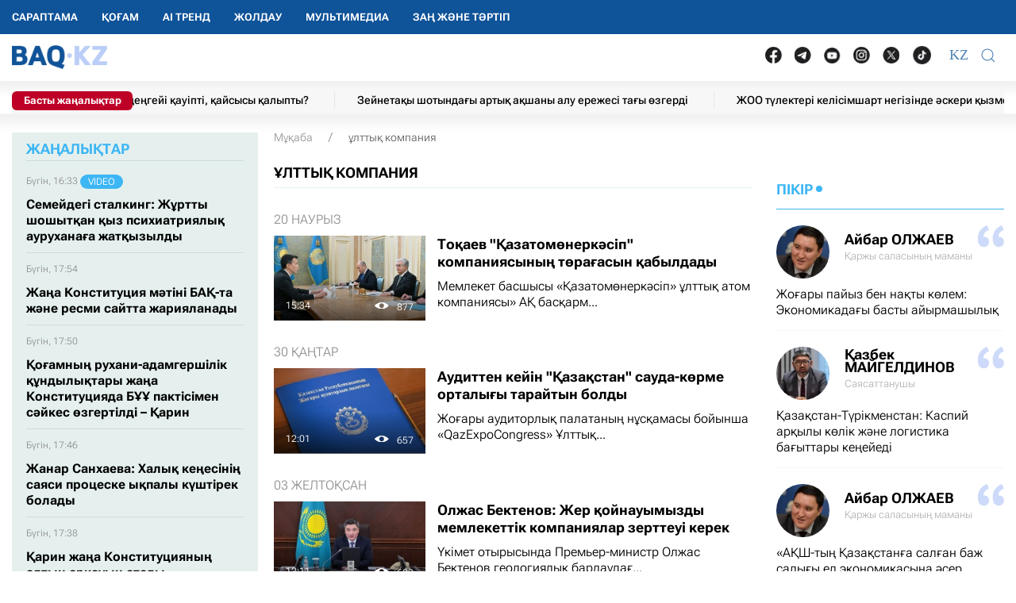

--- FILE ---
content_type: text/html; charset=UTF-8
request_url: https://baq.kz/tag/ulttyq-kompaniya/
body_size: 33653
content:
<!DOCTYPE html>
<!--[if lt IE 7 ]><html class="ie ie6" lang="kk"> <![endif]-->
<!--[if IE 7 ]><html class="ie ie7" lang="kk"> <![endif]-->
<!--[if IE 8 ]><html class="ie ie8" lang="kk"> <![endif]-->
<!--[if (gte IE 9)|!(IE)]><!-->
<html lang="kk">
<!--<![endif]-->
<head>
    <meta http-equiv="Content-Type" content="text/html; charset=UTF-8"/>
<meta charset="UTF-8"/>
<title>ұлттық компания - соңғы жаңалықтар | BAQ.KZ</title>
<meta name="robots" content="index, follow"/> 
<meta name="keywords" content="ұлттық компания, жаңалық, жаңалықтар, қазақстан жаңалықтары, новости казахстана, новости сегодня, бүгін, қызықты" />
    <meta name="news_keywords" content="ұлттық компания, жаңалық, жаңалықтар, қазақстан жаңалықтары, новости казахстана, новости сегодня, бүгін, қызықты"/>
    <meta property="article:tag" content="ұлттық компания, жаңалық, жаңалықтар, қазақстан жаңалықтары, новости казахстана, новости сегодня, бүгін, қызықты" />
<meta name="description" content="ұлттық компания - соңғы жаңалықтар ұлттық компания айдарында"/>

<link rel="shortcut icon" href="https://baq.kz/static/site/images/favicon/favicon.ico" type="image/x-icon">
<link rel="apple-touch-icon" href="https://baq.kz/static/site/images/favicon/apple-touch-icon.png">
<link rel="apple-touch-icon" sizes="72x72" href="https://baq.kz/static/site/images/favicon/apple-touch-icon-72x72.png">
<link rel="apple-touch-icon" sizes="114x114" href="https://baq.kz/static/site/images/favicon/apple-touch-icon-114x114.png">

<meta http-equiv="X-UA-Compatible" content="IE=edge">
<meta name="viewport" content="width=device-width, initial-scale=1, maximum-scale=5">

<meta name="csrf-token" content="YW89z7fU3cbsaBTxcRmwpu53j3UboTBJaySYlKW4">


    
    

    <link rel="stylesheet" href="https://baq.kz/static/build-min/css/site/css/modified_uikit_and_styles.css?v=2025-05-28t145.00">
    <link rel="stylesheet" href="https://baq.kz/static/build-min/css/site/css/main.css?v=2025-05-29t11.35">
    
    
    


            <link rel="canonical" href="https://baq.kz/tag/ulttyq-kompaniya/"/>
        <link rel="amphtml" href="https://baq.kz/amp/tag/ulttyq-kompaniya/">
    <script type="application/ld+json">{"@context":"http:\/\/schema.org","@type":"BreadcrumbList","itemListElement":[{"@type":"ListItem","position":1,"item":{"@id":"https:\/\/baq.kz\/","name":"\u041c\u04b1\u049b\u0430\u0431\u0430","image":null}},{"@type":"ListItem","position":2,"item":{"@id":"https:\/\/baq.kz\/tag\/ulttyq-kompaniya\/","name":"\u04b1\u043b\u0442\u0442\u044b\u049b \u043a\u043e\u043c\u043f\u0430\u043d\u0438\u044f","image":null}}]}</script>

    

<link rel='dns-prefetch' href='//cdn.sendpulse.com'>
<link rel='dns-prefetch' href='//yastatic.net'>
<link rel='dns-prefetch' href='//jquerywww.googletagmanager.com'>
<link rel='dns-prefetch' href='//an.yandex.ru'>
<link rel='dns-prefetch' href='//mc.yandex.ru'>
<link rel='dns-prefetch' href='//www.google-analytics.com'>

<meta name="yandex-verification" content="53dd2fc2d172693d"/>
<meta name="yandex-verification" content="ec62a33ab88969f0"/>
<meta name="msvalidate.01" content="AF090345393C7D28F207D77690BD0D83"/>
<meta name='wmail-verification' content='93a5732daf8924731d5f8a05356577ce'/>
<meta property="fb:pages" content="629456730452524"/>
<meta name="msvalidate.01" content="BF26B6E57C8226987E1F942BF5F34C68"/>



<!--LiveInternet counter-->
<script>
    new Image().src = "https://counter.yadro.ru/hit?r" +
        escape(document.referrer) + ((typeof (screen) == "undefined") ? "" :
            ";s" + screen.width + "*" + screen.height + "*" + (screen.colorDepth ?
                screen.colorDepth : screen.pixelDepth)) + ";u" + escape(document.URL) +
        ";h" + escape(document.title.substring(0, 150)) +
        ";" + Math.random();</script><!--/LiveInternet-->

<meta name="mobile-web-app-capable" content="yes"/>
<meta name="apple-touch-fullscreen" content="yes"/>
<meta name="apple-mobile-web-app-title" content="Expo"/>
<meta name="apple-mobile-web-app-capable" content="yes"/>
<meta name="apple-mobile-web-app-status-bar-style" content="default"/>

<link
    rel="apple-touch-icon"
    sizes="180x180"
    href="https://baq.kz/static/site/images/ico/152x152.png"
/>
<link
    rel="apple-touch-startup-image"
    media="screen and (device-width: 320px) and (device-height: 568px) and (-webkit-device-pixel-ratio: 2) and (orientation: landscape)"
    href="https://baq.kz/static/site/images/ico/640x1136.png"
/>
<link
    rel="apple-touch-startup-image"
    media="screen and (device-width: 375px) and (device-height: 812px) and (-webkit-device-pixel-ratio: 3) and (orientation: landscape)"
    href="https://baq.kz/static/site/images/ico/1125x2436.png"
/>
<link
    rel="apple-touch-startup-image"
    media="screen and (device-width: 414px) and (device-height: 896px) and (-webkit-device-pixel-ratio: 2) and (orientation: landscape)"
    href="https://baq.kz/static/site/images/ico/1125x2436.png"
/>
<link
    rel="apple-touch-startup-image"
    media="screen and (device-width: 414px) and (device-height: 896px) and (-webkit-device-pixel-ratio: 2) and (orientation: portrait)"
    href="https://baq.kz/static/site/images/ico/1125x2436.png"
/>
<link
    rel="apple-touch-startup-image"
    media="screen and (device-width: 375px) and (device-height: 667px) and (-webkit-device-pixel-ratio: 2) and (orientation: landscape)"
    href="https://baq.kz/static/site/images/ico/750x1334.png"
/>
<link
    rel="apple-touch-startup-image"
    media="screen and (device-width: 414px) and (device-height: 896px) and (-webkit-device-pixel-ratio: 3) and (orientation: portrait)"
    href="https://baq.kz/static/site/images/ico/1242x2208.png"
/>
<link
    rel="apple-touch-startup-image"
    media="screen and (device-width: 414px) and (device-height: 736px) and (-webkit-device-pixel-ratio: 3) and (orientation: landscape)"
    href="https://baq.kz/static/site/images/ico/1242x2208.png"
/>
<link
    rel="apple-touch-startup-image"
    media="screen and (device-width: 375px) and (device-height: 812px) and (-webkit-device-pixel-ratio: 3) and (orientation: portrait)"
    href="https://baq.kz/static/site/images/ico/1125x2436.png"
/>
<link
    rel="apple-touch-startup-image"
    media="screen and (device-width: 414px) and (device-height: 736px) and (-webkit-device-pixel-ratio: 3) and (orientation: portrait)"
    href="https://baq.kz/static/site/images/ico/1242x2208.png"
/>
<link
    rel="apple-touch-startup-image"
    media="screen and (device-width: 1024px) and (device-height: 1366px) and (-webkit-device-pixel-ratio: 2) and (orientation: landscape)"
    href="https://baq.kz/static/site/images/ico/2048x2732.png"
/>
<link
    rel="apple-touch-startup-image"
    media="screen and (device-width: 414px) and (device-height: 896px) and (-webkit-device-pixel-ratio: 3) and (orientation: landscape)"
    href="https://baq.kz/static/site/images/ico/1242x2208.png"
/>
<link
    rel="apple-touch-startup-image"
    media="screen and (device-width: 834px) and (device-height: 1112px) and (-webkit-device-pixel-ratio: 2) and (orientation: landscape)"
    href="https://baq.kz/static/site/images/ico/1668x2224.png"
/>
<link
    rel="apple-touch-startup-image"
    media="screen and (device-width: 375px) and (device-height: 667px) and (-webkit-device-pixel-ratio: 2) and (orientation: portrait)"
    href="https://baq.kz/static/site/images/ico/750x1334.png"
/>
<link
    rel="apple-touch-startup-image"
    media="screen and (device-width: 1024px) and (device-height: 1366px) and (-webkit-device-pixel-ratio: 2) and (orientation: portrait)"
    href="https://baq.kz/static/site/images/ico/1242x2208.png"
/>
<link
    rel="apple-touch-startup-image"
    media="screen and (device-width: 834px) and (device-height: 1194px) and (-webkit-device-pixel-ratio: 2) and (orientation: landscape)"
    href="https://baq.kz/static/site/images/ico/1242x2208.png"
/>
<link
    rel="apple-touch-startup-image"
    media="screen and (device-width: 834px) and (device-height: 1112px) and (-webkit-device-pixel-ratio: 2) and (orientation: portrait)"
    href="https://baq.kz/static/site/images/ico/1668x2224.png"
/>
<link
    rel="apple-touch-startup-image"
    media="screen and (device-width: 320px) and (device-height: 568px) and (-webkit-device-pixel-ratio: 2) and (orientation: portrait)"
    href="https://baq.kz/static/site/images/ico/640x1136.png"
/>
<link
    rel="apple-touch-startup-image"
    media="screen and (device-width: 834px) and (device-height: 1194px) and (-webkit-device-pixel-ratio: 2) and (orientation: portrait)"
    href="https://baq.kz/static/site/images/ico/1668x2224.png"
/>
<link
    rel="apple-touch-startup-image"
    media="screen and (device-width: 768px) and (device-height: 1024px) and (-webkit-device-pixel-ratio: 2) and (orientation: landscape)"
    href="https://baq.kz/static/site/images/ico/2048x2732.png"
/>
<link
    rel="apple-touch-startup-image"
    media="screen and (device-width: 768px) and (device-height: 1024px) and (-webkit-device-pixel-ratio: 2) and (orientation: portrait)"
    href="https://baq.kz/static/site/images/ico/1536x2048.png"
/>

<link rel='manifest' href='/manifest.json'>
<link rel='manifest' href='/manifest.webmanifest'>

<!-- Yandex.Metrika counter -->
<script type="text/javascript" >
    (function (d, w, c) {
        (w[c] = w[c] || []).push(function() {
            try {
                w.yaCounter34776245 = new Ya.Metrika({
                    id:34776245,
                    clickmap:true,
                    trackLinks:true,
                    accurateTrackBounce:true,
                    webvisor:true,
                    trackHash:true
                });
            } catch(e) { }
        });

        var n = d.getElementsByTagName("script")[0],
            x = "https://mc.yandex.ru/metrika/watch.js",
            s = d.createElement("script"),
            f = function () { n.parentNode.insertBefore(s, n); };
        for (var i = 0; i < document.scripts.length; i++) {
            if (document.scripts[i].src === x) { return; }
        }
        s.type = "text/javascript";
        s.async = true;
        s.src = x;

        if (w.opera == "[object Opera]") {
            d.addEventListener("DOMContentLoaded", f, false);
        } else { f(); }
    })(document, window, "yandex_metrika_callbacks");
</script>
<noscript><div><img src="https://mc.yandex.ru/watch/34776245" style="position:absolute; left:-9999px;" alt="" /></div></noscript>
<!-- /Yandex.Metrika counter -->

<script charset="UTF-8" src="//web.webpushs.com/js/push/9f558739e2aca34661be130da3a73651_1.js" async></script>

<!-- Google tag (gtag.js) -->
<script async src="https://www.googletagmanager.com/gtag/js?id=G-WSWWF978XE"></script>
<script>
  window.dataLayer = window.dataLayer || [];
  function gtag(){dataLayer.push(arguments);}
  gtag('js', new Date());

  gtag('config', 'G-WSWWF978XE');
</script>



<script>
        // Для baq
        document.addEventListener('DOMContentLoaded', function() {
            const navbarUl = document.querySelector('.uk-navbar-left-center .uk-navbar-nav');
            const newLi = document.createElement('li');
            newLi.innerHTML = '<a href="https://baq.kz/tag/zan-zhane-tartip/" class="root-item" style="">Заң және тәртіп</a>';
            if (navbarUl) {
                navbarUl.appendChild(newLi);
            }

            const offcanvasMenu = document.querySelector('.uk-offcanvas-bar .menu_bottom');
            const nwLi = document.createElement('li');
            nwLi.innerHTML = '<a href="https://baq.kz/tag/zan-zhane-tartip/" class="root-item">Заң және тәртіп</a>';
            if (offcanvasMenu) {
                offcanvasMenu.appendChild(nwLi);
            }

        });
    </script></head>
<body id="body" >



<!--//region GRAY-->
<!--//endregion-->


<div class="uk-header uk-container uk-container-large">

    

<!--26.05.2025 -->

<style>

    .uk-container-large {
    max-width: 1250px;
}

.uk-navbar-nav > li > a{
    min-height: 43px;
}

.full-blue {
    position: absolute;
    top: 0;
    left: 0;
    width: 100vw;
    height: 43px;
    background: #0f5499;
    z-index: 100;
    position: fixed;
}

.full-white {
    position: absolute;
    top: 43px;
    left: 0;
    width: 100vw;
    height: 81px;
    background-color: #fff;
    z-index: 10;
    position: fixed
}
.full-white:after {
    content: ' ';
    background: url(/static/site/images/2025/header_ten.png) repeat-x left bottom;
    position: absolute;
    bottom: -4px;
    height: 26px;
    width: 100%;
}

.header {
    box-shadow: none;
}

.uk-logo {
    padding: 7px 0 6px 0
}
.uk-navbar-nav > li:first-child > a {
    padding-left: 0;
}

.header .uk-navbar-container {
 padding-left: 0;
}


.cap-ticker {
   margin-top: 11px;
}
@media  only screen and (max-width: 999px) {
    .cap-ticker {
        margin-top: 0;
    }
}



.i_important {
    position: absolute;
    top: 5px;
    left: 0 !important;
    font-size: 13px;
    font-weight: 200;
    background: #be0027;
    color: #ffffff;
    z-index: 2;
    width: 152px;
    box-sizing: border-box;
    border-radius: 6px !important;
    HEIGHT: auto ! IMPORTANT;
    LINE-HEIGHT: inherit;
    PADDING: 2PX 0;
    TEXT-ALIGN: center;
    font-weight: 700;
}



.uk-header .uk-navbar-nav {
    margin-top: 0!important;
}



.ticker-one ul li a, .ticker-one .ul .li a {
    display: block;
    text-decoration: none;
    font-size: 14px;
    font-weight: 500;
    line-height: 23px;
    color: #000000;
}


.ticker-one ul li,.ticker-one .ul .li {
    display: inline-block;
    vertical-align: middle;
    height: 22px;
    line-height: 27px;
    border-left: 1px solid #e7e7e7;
    padding: 0 28px;
    margin-top: -10px;
}

.ticker-one {
    display: block;
    height: 33px;
    background-color: #f7f7f7;
    width: 100%;
    overflow: hidden;
}
.uk-navbar-nav > li > a {
    padding: 0 15px;
}

.cap-ticker:after  {
    content: ' ';
    background: url(/static/site/images/2025/ten2.png) repeat-x left top;
    position: absolute;
    bottom: -24px;
    height: 24px;
    z-index: 0;
   width:300%;
    left: -100%;
}

.portal__soc__links img {
    width: 21px !important;
    padding: 0 !important;
    margin: -4px 8px 0 8px !important;
}


                   @media (max-width: 999px) {
                       .uk-logo {
                        display: none;
                       }

                        .header-language__button {
                            font-size: 18px;
                            padding-top: 0!important;
                       }

                     .uk-navbar-toggle {
                         margin-top: -3px;
                      }

                      .portal__soc__links {
                        display: none;
                      }

                    }



.portal__soc__links ul{
    display: flex;
    align-items: center;
    list-style: none;
    margin-bottom: 0;
    margin-top: -8px;
}

.portal__soc__links {
    margin-top: 8px;
}


.authors__image {

    width: 67px;

}

@media  only screen and (min-width: 1920px) {
    .sidebar-left {
        width: 330px !important;
        max-width: 330px !important;
    }
}

.navigation .left-col-logo, .cap-row, .sidebar-left {
    max-width: 330px;
}

.main {

    padding-left: 330px;
}

.uk-navbar-toggle {
  color:#4f81b4
}

 .header-language__button {
                        padding: 0 5px;
                        border: 0;
                        font-family: 'Roboto';
                        font-size: 18px;
                        font-weight: 30;
                        color: #4f81b4 !important;
                        margin-top: 0;
                        line-height: 20px;

						}
 @media  only screen and (max-width: 999px) {

	.main {
   padding: 0 10px;
}


    .uk-navbar-right {
        margin-left: auto;
        margin-top: -23px;
    }

    .uk-navbar-toggle {
    color: #fff;
}

    .header-language__button {
        color: #fff !important;
        z-index: 100;
        position: relative;
        margin-top: 8px !important;
    }

   .logobaq {
       margin-top:9px ;

    }
    .full-white, .cap-ticker:after {
        display: none;
    }

}



#header-language {
    margin-top: -4px;
}



</style>

<!--26.05.2025 -->



 <!--новая шапка без версии для слабовидящих --->

            <div class="uk-header uk-container uk-container-large uk-header-for-rcol">
                <div class="full-blue"></div>
                <div class="full-white"></div>

                <div class="header header-fixed uk-sticky uk-sticky-fixed" uk-sticky="" style="position: fixed; top: 0px; width: 1250px;">
                    <div class="uk-navbar-container uk-navbar uk-flex-between" uk-navbar="">
                        <div class="uk-navbar-left-center">
                            <a href="https://baq.kz/" class="uk-navbar-toggle uk-hidden@m uk-hidden@l uk-hidden@xl">
                                <img class="logobaq" data-src="https://baq.kz/static/site/images/logo.svg" uk-img="" loading="lazy" alt="Қазақстанның соңғы жаңалықтары" title="Қазақстан жаңалықтары" width="106" height="28" src="https://baq.kz/static/site/images/logo.svg">
                            </a>
                            <style>
                                .uk-header .uk-navbar-nav {
                                    margin-top: 5px;
                                }
                            </style>
                            <ul class="uk-navbar-nav uk-visible@s">
            <li><a href="/articles/" class="root-item" style="">САРАПТАМА</a></li>
            <li><a href="/news/qogam/" class="root-item" style="">Қоғам</a></li>
            <li><a href="/news/ai-trend/" class="root-item" style="">AI тренд</a></li>
            <li><a href="/tag/zholdau/" class="root-item" style="">Жолдау</a></li>
            <li><a href="/multimedia/" class="root-item" style="">Мультимедиа</a></li>
    </ul>
                        </div>
                    </div>

                    <div class="bvi-hide uk-flex-between  uk-flex" style="z-index: 100001;">
                        <div class="uk-navbar-left">
                            <div class="uk-navbar-item uk-logo uk-navbar-left-center">
                                <div style="position: relative; display: inline-block; vertical-align: top; ">
                                    <a href="https://baq.kz/" class="uk-navbar-item uk-logo">
                                        <img src="https://baq.kz/static/site/images/2025/logo_BAQ_NEW.webp" loading="lazy" alt="Қазақстанның соңғы жаңалықтары" title="Қазақстан жаңалықтары" width="120" height="28">
                                    </a>
                                </div>
                            </div>
                        </div>
                        <div class="uk-flex uk-navbar-right">
                            <div class="portal__soc__links">
                                 <ul>
                                    <li><a href="https://www.facebook.com/baq.kz" target="_blank" rel="nofollow">
                                            <img src="https://rus.baq.kz/static/site/images/socnets/2025/facebook.webp" alt="social net logo" width="45" height="45" loading="lazy"></a></li>
                                    <li><a href="https://t.me/baq_kz" target="_blank" rel="nofollow">
                                            <img src="https://rus.baq.kz/static/site/images/socnets/2025/telegram.webp" alt="social net logo" width="45" height="45" loading="lazy"></a></li>
                                    <li><a href="https://www.youtube.com/channel/UCwKjUBssaNKcMuEigbAPx-g" target="_blank" rel="nofollow">
                                            <img src="https://rus.baq.kz/static/site/images/socnets/2025/youtube.webp" alt="social net logo" width="35" height="35" loading="lazy"></a></li>
                                    <li><a href="https://www.instagram.com/baq.kaz/?igshid=MDM4ZDc5MmU%3D" target="_blank" rel="nofollow">
                                            <img src="https://rus.baq.kz/static/site/images/socnets/2025/instagram.webp" alt="social net logo" width="45" height="45" loading="lazy"></a></li>
                                    <li><a href="https://twitter.com/baqkz" target="_blank" rel="nofollow">
                                            <img src="https://rus.baq.kz/static/site/images/socnets/2025/twitter.webp" alt="social net logo" width="25" height="25" loading="lazy"></a></li>
                                    <li><a href="https://www.tiktok.com/@baq.kz_?_t=8lXvJYxUb2s&amp;_r=1" target="_blank" rel="nofollow">
                                            <img src="https://rus.baq.kz/static/site/images/socnets/2025/tiktok.webp" alt="social net logo" width="25" height="25" loading="lazy" style="width: 24px!important; padding:0; margin: 0 0 7px 15px;"></a></li>
                                </ul>
                            </div>
                            <div class="uk-navbar-right">
                                                                            <!-- //region Язык -->
                                        <style>
   
    #header-language .uk-dropdown {
        min-width: 0;
        padding: 10px 15px 0;
        font-size: 16px;
    }
    .header-language__list {
        padding: 0;
        margin: 0;
    }
    .header-language__list li {
        list-style: none;
        padding-bottom: 10px;
    }
    .header-language__list li a {
        display: block;
    }
    @media (max-width: 850px) {
        .header-language__button {
            font-size: 18px;
            margin-top: 2px;
            padding-right: 2px;
            padding-top: 5px;
            padding-bottom: 5px;
            font-weight: normal;
        }
    }
</style>
<div id="header-language">
    <button class="uk-button uk-button-default header-language__button" type="button">KZ</button>
    <div uk-dropdown="mode: click" style="display: none;">
        <ul class="uk-nav uk-dropdown-nav header-language__list">
                            <li>
                    <a href="https://baq.kz/">KZ</a>
                </li>
                            <li>
                    <a href="https://rus.baq.kz/">RU</a>
                </li>
                    </ul>
    </div>
</div>
                                        <!-- //endregion -->
                                        <a class="uk-navbar-toggle uk-hidden@m uk-hidden@l uk-hidden@xl" aria-label="Открыть меню сайта" uk-navbar-toggle-icon href="#menu-offcanvas" uk-toggle></a>
                                        <div class="uk-visible@s search-top">
                                            <div id="search-top" class="search-top__input_overlay" aria-hidden="true" hidden>
                                                <form action="https://baq.kz/search/" method="GET" class="uk-search uk-search-navbar uk-width-1-1">
                                                    <input class="uk-search-input" type="text" name="q" value="" size="15" maxlength="50" autofocus="">
                                                </form>
                                            </div>
                                            <a class="uk-navbar-toggle search-top__toggle" uk-search-icon href="#" uk-toggle="target: #search-top" aria-label="Іздеу"></a>
                                        </div>
                            </div>
                        </div>
                    </div>

                                             <div class="cap-ticker bvi-hide">
                            <div class="uk-grid-collapse uk-grid" uk-grid>
                                <div class="ticker-row uk-width-1-1">
    <div class="ticker-one">
        <span class="i_important">Басты жаңалықтар</span>
	    <div id="ticker-one" class="ul marquee str_wrap">
            <div class="str_move str_origin">
                                    <div class="li">
                        <a href="https://baq.kz/radiatsiya-bizdi-qorshap-zhur-qay-dengeyi-qauipti-qaysysy-qalypty-200030353/">
                                                            Радиация бізді қоршап жүр: Қай деңгейі қауіпті, қайсысы қалыпты?                                                    </a>
                    </div>
                                    <div class="li">
                        <a href="https://baq.kz/zeynetaqy-shotyndagy-artyq-aqshany-alu-erezhesi-tagy-ozgerdi-200030338/">
                                                            Зейнетақы шотындағы артық ақшаны алу ережесі тағы өзгерді                                                    </a>
                    </div>
                                    <div class="li">
                        <a href="https://baq.kz/zhoo-tulekteri-kelisimshart-negizinde-askeri-qyzmetke-shaqyryluy-mumkin-200030335/">
                                                            ЖОО түлектері келісімшарт негізінде әскери қызметке шақырылуы мүмкін                                                    </a>
                    </div>
                                                    <div class="li">
                        <a href="https://baq.kz/aes-salyngan-qalalar-qalay-ozgeredi-alem-elderinen-mysal-200014894/">
                                                            АЭС салынған қалалар қалай өзгереді – әлем елдерінен мысал                                                    </a>
                    </div>
                                    <div class="li">
                        <a href="https://baq.kz/biyl-zeynetaqy-zhinagyna-qatysty-qanday-ozgerister-bolady-200005168/">
                                                            Биыл зейнетақы жинағына қатысты қандай өзгерістер болады?                                                    </a>
                    </div>
                                    <div class="li">
                        <a href="https://baq.kz/ulytau-onirinin-keremeti-aqzhar-taulary-turaly-estuiniz-bar-ma-340740/">
                                                            Ұлытау өңірінің кереметі: Ақжар таулары туралы естуіңіз бар ма                                                    </a>
                    </div>
                                                    <div class="li">
                        <a href="https://baq.kz/podcasts/vladislav-ten-qazaq-tili-kurdeli-degen-syltau-ari-zhasandy-tusinik/">
                            Владислав Тен:  Қазақ тілін үйренгісі келмейтіндердің сылтауы көп                        </a>
                    </div>
                                    <div class="li">
                        <a href="https://baq.kz/podcasts/barinen-de-sen-sulu-tauelsizdiktin-qurdasy/">
                            Бәрінен де сен сұлу. Тәуелсіздіктің құрдасы                        </a>
                    </div>
                                    <div class="li">
                        <a href="https://baq.kz/podcasts/262915/">
                            Блогер YouTube-та қаралым жинаудың оңай жолдарын айтып берді                        </a>
                    </div>
                            </div>
        </div>
    </div>
</div>
                            </div>
                        </div>
                                    </div>
                <div class="uk-sticky-placeholder header-height"></div>
       </div>

        <!--новая шапка без версии для слабовидящих --->


        
        <!--//region search mobile перенес в footer-->
                <!--//endregion-->

            
                    <main class="uk-container uk-container-large">

    <div class="sidebar-left uk-visible@s"  style="top: 153px!important;" >

                    <div class="col-2 scroll-pane">
                <div class="l-col-title">
                    <a href="https://baq.kz/news/">Жаңалықтар</a>
                </div>
                <div class="l-col">
                                <a href="https://baq.kz/semeydegi-stalking-zhurtty-shoshytqan-qyz-psihiatriyalyq-auruhanaga-zhatqyzyldy-200030437/" class="l-col__item fixed_item">
                <span class="l-col__item_date">

                                           
                                               Бүгiн, 16:33  
                     
                                           
               
                    
                    
                    
                                            <span class="uk-label uk-border-pill">VIDEO</span>
                    
                    
                        
                </span>
                <span class="l-col__item_title uk-text-bold">
                                            Семейдегі сталкинг: Жұртты шошытқан қыз психиатриялық ауруханаға жатқызылды                                    </span>
            </a>
                                <a href="https://baq.kz/zhana-konstitutsiya-matini-baq-ta-zhane-resmi-saytta-zhariyalanady-200030450/" class="l-col__item">
                <span class="l-col__item_date">

                                           
                                               Бүгiн, 17:54  
                     
                                           
               
                    
                    
                    
                    
                    
                        
                </span>
                <span class="l-col__item_title uk-text-bold">
                                            Жаңа Конституция мәтіні БАҚ-та және ресми сайтта жарияланады                                    </span>
            </a>
                                <a href="https://baq.kz/qogamnyn-ruhani-adamgershilik-qundylyqtary-zhana-konstitutsiyada-buu-paktisimen-saykes-ozgertildi-qarin-200030448/" class="l-col__item">
                <span class="l-col__item_date">

                                           
                                               Бүгiн, 17:50  
                     
                                           
               
                    
                    
                    
                    
                    
                        
                </span>
                <span class="l-col__item_title uk-text-bold">
                                            Қоғамның рухани-адамгершілік құндылықтары жаңа Конституцияда БҰҰ пактісімен сәйкес өзгертілді – Қарин                                    </span>
            </a>
                                <a href="https://baq.kz/zhanar-sanhaeva-halyq-kenesinin-sayasi-protseske-yqpaly-kushtirek-bolady-200030444/" class="l-col__item">
                <span class="l-col__item_date">

                                           
                                               Бүгiн, 17:46  
                     
                                           
               
                    
                    
                    
                    
                    
                        
                </span>
                <span class="l-col__item_title uk-text-bold">
                                            Жанар Санхаева: Халық кеңесінің саяси процеске ықпалы күштірек болады                                    </span>
            </a>
                                <a href="https://baq.kz/qarin-zhana-konstitutsiyanyn-altyn-arqauyn-atady-200030446/" class="l-col__item">
                <span class="l-col__item_date">

                                           
                                               Бүгiн, 17:38  
                     
                                           
               
                    
                    
                    
                    
                    
                        
                </span>
                <span class="l-col__item_title uk-text-bold">
                                            Қарин жаңа Конституцияның алтын арқауын атады                                    </span>
            </a>
                                <a href="https://baq.kz/qarin-zhana-konstitutsiyadagy-ozgertilgen-baptyn-manin-tusindirdi-200030445/" class="l-col__item">
                <span class="l-col__item_date">

                                           
                                               Бүгiн, 17:33  
                     
                                           
               
                    
                    
                    
                    
                    
                        
                </span>
                <span class="l-col__item_title uk-text-bold">
                                            Қарин жаңа Конституциядағы өзгертілген баптың мәнін түсіндірді                                    </span>
            </a>
                                <a href="https://baq.kz/zhana-ata-zan-qos-nemese-kop-azamattyqqa-zhol-zhoq-200030442/" class="l-col__item">
                <span class="l-col__item_date">

                                           
                                               Бүгiн, 17:14  
                     
                                           
               
                    
                    
                    
                    
                    
                        
                </span>
                <span class="l-col__item_title uk-text-bold">
                                            Жаңа Ата заң: Қос немесе көп азаматтыққа жол жоқ                                    </span>
            </a>
                                <a href="https://baq.kz/quryltay-men-halyq-kenesi-zhana-konstitutsiya-zhobasynda-qanday-ozgerister-bar-200030441/" class="l-col__item">
                <span class="l-col__item_date">

                                           
                                               Бүгiн, 17:11  
                     
                                           
               
                    
                    
                    
                    
                    
                        
                </span>
                <span class="l-col__item_title uk-text-bold">
                                            Құрылтай мен Халық Кеңесі: Жаңа Конституция жобасында қандай өзгерістер бар?                                    </span>
            </a>
                                <a href="https://baq.kz/zhana-konstitutsiyada-prezidentke-qatysty-bolimde-qanday-ozgeris-bolady-200030440/" class="l-col__item">
                <span class="l-col__item_date">

                                           
                                               Бүгiн, 17:00  
                     
                                           
               
                    
                    
                    
                    
                    
                        
                </span>
                <span class="l-col__item_title uk-text-bold">
                                            Жаңа Конституцияда президентке қатысты бөлімде қандай өзгеріс болады                                    </span>
            </a>
                                <a href="https://baq.kz/ashimbaev-sayasi-zhangyrudyn-tupki-maqsaty-memlekettilik-pen-tauelsizdikti-nygaytu-200030439/" class="l-col__item">
                <span class="l-col__item_date">

                                           
                                               Бүгiн, 16:55  
                     
                                           
               
                    
                    
                    
                    
                    
                        
                </span>
                <span class="l-col__item_title ">
                                            Әшімбаев: Саяси жаңғырудың түпкі мақсаты – мемлекеттілік пен Тәуелсіздікті нығайту                                    </span>
            </a>
                                <a href="https://baq.kz/zhana-konstitutsiya-zhobasynda-din-menshik-zhane-syrtqy-sayasat-erezheleri-naqty-korsetildi-200030438/" class="l-col__item">
                <span class="l-col__item_date">

                                           
                                               Бүгiн, 16:46  
                     
                                           
               
                    
                    
                    
                    
                    
                        
                </span>
                <span class="l-col__item_title uk-text-bold">
                                            Жаңа Конституция жобасында дін, меншік және сыртқы саясат ережелері нақты көрсетілді                                    </span>
            </a>
                                <a href="https://baq.kz/zhana-konstitutsiya-zhobasy-negizgi-ugymdar-qayta-ayqyndaldy-200030436/" class="l-col__item">
                <span class="l-col__item_date">

                                           
                                               Бүгiн, 16:39  
                     
                                           
               
                    
                    
                    
                    
                    
                        
                </span>
                <span class="l-col__item_title uk-text-bold">
                                            Жаңа Конституция жобасы: Негізгі ұғымдар қайта айқындалды                                    </span>
            </a>
                                <a href="https://baq.kz/qazaqstannyn-zhana-konstitutsiyasy-tanystyryldy-200030435/" class="l-col__item">
                <span class="l-col__item_date">

                                           
                                               Бүгiн, 16:17  
                     
                                           
               
                    
                    
                    
                    
                    
                        
                </span>
                <span class="l-col__item_title uk-text-bold">
                                            Қазақстанның жаңа Конституциясы таныстырылды                                    </span>
            </a>
                                <a href="https://baq.kz/qytay-nege-myanmadagy-mafiyalyq-aulettin-11-mushesin-zhedel-turde-olim-zhazasyna-kesti-200030434/" class="l-col__item">
                <span class="l-col__item_date">

                                           
                                               Бүгiн, 16:12  
                     
                                           
               
                    
                    
                                            <span class="uk-label uk-border-pill">PHOTO</span>
                    
                    
                    
                        
                </span>
                <span class="l-col__item_title ">
                                            Қытай неге Мьянмадағы мафиялық әулеттің 11 мүшесін жедел түрде өлім жазасына кесті?                                    </span>
            </a>
                                <a href="https://baq.kz/qazaqstanda-demalys-kunderi-aua-rayy-qanday-bolady-200030433/" class="l-col__item">
                <span class="l-col__item_date">

                                           
                                               Бүгiн, 16:05  
                     
                                           
               
                    
                    
                    
                    
                    
                        
                </span>
                <span class="l-col__item_title uk-text-bold">
                                            Қазақстанда демалыс күндері ауа райы қандай болады?                                    </span>
            </a>
                                <a href="https://baq.kz/tirshilik-boluy-mumkin-planeta-tabyldy-200030432/" class="l-col__item">
                <span class="l-col__item_date">

                                           
                                               Бүгiн, 15:27  
                     
                                           
               
                    
                    
                    
                    
                    
                        
                </span>
                <span class="l-col__item_title uk-text-bold">
                                            Тіршілік болуы мүмкін планета табылды                                    </span>
            </a>
                                <a href="https://baq.kz/energiya-tapshylygyn-zhoyu-zhospary-bektenov-pavlodardagy-iri-nysandardy-tekserdi-200030431/" class="l-col__item">
                <span class="l-col__item_date">

                                           
                                               Бүгiн, 15:11  
                     
                                           
               
                    
                    
                                            <span class="uk-label uk-border-pill">PHOTO</span>
                    
                    
                    
                        
                </span>
                <span class="l-col__item_title ">
                                            Энергия тапшылығын жою жоспары: Бектенов Павлодардағы ірі нысандарды тексерді                                    </span>
            </a>
                                <a href="https://baq.kz/sudya-sotqa-baruga-qorqatyndar-kop-200030429/" class="l-col__item">
                <span class="l-col__item_date">

                                           
                                               Бүгiн, 14:50  
                     
                                           
               
                    
                    
                    
                    
                    
                        
                </span>
                <span class="l-col__item_title uk-text-bold">
                                            Судья: Сотқа баруға қорқатындар көп                                    </span>
            </a>
                                <a href="https://baq.kz/qazcontent-pen-qogamdyq-damu-instituty-yntymaqtastyq-memorandumyna-qol-qoydy-200030430/" class="l-col__item">
                <span class="l-col__item_date">

                                           
                                               Бүгiн, 14:45  
                     
                                           
               
                    
                    
                    
                    
                    
                        
                </span>
                <span class="l-col__item_title uk-text-bold">
                                            Qazcontent пен Қоғамдық даму институты ынтымақтастық меморандумына қол қойды                                    </span>
            </a>
                                <a href="https://baq.kz/mugalim-ubt-nyn-ar-balyn-7-myn-tengeden-satqan-200030428/" class="l-col__item">
                <span class="l-col__item_date">

                                           
                                               Бүгiн, 14:36  
                     
                                           
               
                    
                    
                    
                    
                    
                        
                </span>
                <span class="l-col__item_title ">
                                            Мұғалім ҰБТ-ның әр балын 7 мың теңгеден сатқан                                    </span>
            </a>
                                <a href="https://baq.kz/studentterge-askeri-kafedraga-otinish-beru-zhenildeydi-200030427/" class="l-col__item">
                <span class="l-col__item_date">

                                           
                                               Бүгiн, 14:36  
                     
                                           
               
                    
                    
                    
                    
                    
                        
                </span>
                <span class="l-col__item_title uk-text-bold">
                                            Студенттерге әскери кафедраға өтініш беру жеңілдейді                                    </span>
            </a>
                                <a href="https://baq.kz/facebook-investitsiyasy-aqtobelik-24-mln-tengesin-zhogaltty-200030426/" class="l-col__item">
                <span class="l-col__item_date">

                                           
                                               Бүгiн, 13:53  
                     
                                           
               
                    
                    
                    
                    
                    
                        
                </span>
                <span class="l-col__item_title uk-text-bold">
                                            Facebook инвестициясы: Ақтөбелік 2,4 млн теңгесін жоғалтты                                    </span>
            </a>
                                <a href="https://baq.kz/qogamdyq-kenester-sayasi-diskursty-qalyptastyra-bastady-arman-eshmuratov-200030424/" class="l-col__item">
                <span class="l-col__item_date">

                                           
                                               Бүгiн, 13:31  
                     
                                           
               
                    
                    
                    
                    
                    
                        
                </span>
                <span class="l-col__item_title uk-text-bold">
                                            Қоғамдық кеңестер саяси дискурсты қалыптастыра бастады – Арман Ешмұратов                                    </span>
            </a>
                                <a href="https://baq.kz/qosshydagy-10-zhasar-qyzdyn-olimi-darigerler-sebebin-ali-anyqtay-almay-otyr-200030425/" class="l-col__item">
                <span class="l-col__item_date">

                                           
                                               Бүгiн, 13:24  
                     
                                           
               
                    
                    
                    
                    
                    
                        
                </span>
                <span class="l-col__item_title uk-text-bold">
                                            Қосшыдағы 10 жасар қыздың өлімі: Дәрігерлер себебін әлі анықтай алмай отыр                                    </span>
            </a>
                                <a href="https://baq.kz/prezident-komissiya-zhumysy-elimizdin-qogamdyq-sayasi-omirine-tyn-serpin-berdi-200030423/" class="l-col__item">
                <span class="l-col__item_date">

                                           
                                               Бүгiн, 13:18  
                     
                                           
               
                    
                    
                    
                    
                    
                        
                </span>
                <span class="l-col__item_title ">
                                            Президент: Комиссия жұмысы еліміздің қоғамдық-саяси өміріне тың серпін берді                                    </span>
            </a>
                                <a href="https://baq.kz/toqaev-2030-zhylga-deyingi-volonterlikti-damytu-quzhatyn-azirleu-kerek-200030422/" class="l-col__item">
                <span class="l-col__item_date">

                                           
                                               Бүгiн, 13:10  
                     
                                           
               
                    
                    
                    
                    
                    
                        
                </span>
                <span class="l-col__item_title ">
                                            Тоқаев: 2030 жылға дейінгі волонтерлікті дамыту құжатын әзірлеу керек                                    </span>
            </a>
                                <a href="https://baq.kz/50-mynnan-300-mynga-deyin-toqaev-volonterler-sanynyn-kurt-artqanyn-aytty-200030421/" class="l-col__item">
                <span class="l-col__item_date">

                                           
                                               Бүгiн, 13:02  
                     
                                           
               
                    
                    
                    
                    
                    
                        
                </span>
                <span class="l-col__item_title ">
                                            50 мыңнан 300 мыңға дейін: Тоқаев волонтерлер санының күрт артқанын айтты                                    </span>
            </a>
                                <a href="https://baq.kz/pandemiyada-aldyngy-shepte-boldynyzdar-prezident-volonterlerdin-erligin-zhogary-bagalady-200030420/" class="l-col__item">
                <span class="l-col__item_date">

                                           
                                               Бүгiн, 12:57  
                     
                                           
               
                    
                    
                    
                    
                    
                        
                </span>
                <span class="l-col__item_title ">
                                            "Пандемияда алдыңғы шепте болдыңыздар": Президент волонтерлердің ерлігін жоғары бағалады                                    </span>
            </a>
                                <a href="https://baq.kz/toqaev-volonterlerge-un-qatty-en-paydaly-usynystardy-iske-asyruga-tapsyrma-beremin-200030419/" class="l-col__item">
                <span class="l-col__item_date">

                                           
                                               Бүгiн, 12:45  
                     
                                           
               
                    
                    
                    
                    
                    
                        
                </span>
                <span class="l-col__item_title ">
                                            Тоқаев волонтерлерге үн қатты: Ең пайдалы ұсыныстарды іске асыруға тапсырма беремін                                    </span>
            </a>
                                <a href="https://baq.kz/pavlodar-oblysynda-kenishte-zhumysshy-qaza-tapty-200030418/" class="l-col__item">
                <span class="l-col__item_date">

                                           
                                               Бүгiн, 12:42  
                     
                                           
               
                    
                    
                    
                    
                    
                        
                </span>
                <span class="l-col__item_title uk-text-bold">
                                            Павлодар облысында кеніште жұмысшы қаза тапты                                    </span>
            </a>
                                <a href="https://baq.kz/mugalimdi-tiktok-ta-balagattagan-oqushynyn-ata-anasyna-ayyppul-salyndy-200030417/" class="l-col__item">
                <span class="l-col__item_date">

                                           
                                               Бүгiн, 12:41  
                     
                                           
               
                    
                    
                    
                    
                    
                        
                </span>
                <span class="l-col__item_title uk-text-bold">
                                            Мұғалімді TikTok-та балағаттаған: Оқушының ата-анасына айыппұл салынды                                    </span>
            </a>
                                <a href="https://baq.kz/memlekettik-satyp-alu-konkursty-otkizu-merzimi-qysqardy-200030415/" class="l-col__item">
                <span class="l-col__item_date">

                                           
                                               Бүгiн, 12:06  
                     
                                           
               
                    
                    
                    
                    
                    
                        
                </span>
                <span class="l-col__item_title uk-text-bold">
                                            Мемлекеттік сатып алу: Конкурсты өткізу мерзімі қысқарды                                    </span>
            </a>
                                <a href="https://baq.kz/qazaqstanda-memlekettik-satyp-alu-rasimderi-tolygymen-avtomattandyryldy-200030414/" class="l-col__item">
                <span class="l-col__item_date">

                                           
                                               Бүгiн, 11:58  
                     
                                           
               
                    
                    
                    
                    
                    
                        
                </span>
                <span class="l-col__item_title uk-text-bold">
                                            Қазақстанда мемлекеттік сатып алу рәсімдері толығымен автоматтандырылды                                    </span>
            </a>
                                <a href="https://baq.kz/zhelide-tanylgan-biznes-memlekettik-qyzmetten-ketken-zhas-qyz-auylda-kofehana-ashty-200030412/" class="l-col__item">
                <span class="l-col__item_date">

                                           
                                               Бүгiн, 11:39  
                     
                                           
               
                    
                    
                                            <span class="uk-label uk-border-pill">PHOTO</span>
                    
                    
                    
                        
                </span>
                <span class="l-col__item_title uk-text-bold">
                                            Желіде танылған бизнес: Мемлекеттік қызметтен кеткен жас қыз ауылда кофехана ашты                                    </span>
            </a>
                                <a href="https://baq.kz/qazaqstanda-endi-inflyatsiya-zhana-tasilmen-esepteledi-200030413/" class="l-col__item">
                <span class="l-col__item_date">

                                           
                                               Бүгiн, 11:35  
                     
                                           
               
                    
                    
                    
                    
                    
                        
                </span>
                <span class="l-col__item_title ">
                                            Қазақстанда енді инфляция жаңа тәсілмен есептеледі                                    </span>
            </a>
                                <a href="https://baq.kz/invataksi-qyzmetindegi-zansyzdyqtar-atyrauda-ush-lauazymdy-tulga-zhauapqa-tartyldy-200030411/" class="l-col__item">
                <span class="l-col__item_date">

                                           
                                               Бүгiн, 11:28  
                     
                                           
               
                    
                    
                    
                    
                    
                        
                </span>
                <span class="l-col__item_title uk-text-bold">
                                            Инватакси қызметіндегі заңсыздықтар: Атырауда үш лауазымды тұлға жауапқа тартылды                                    </span>
            </a>
                                <a href="https://baq.kz/qazaqstandyqtardyn-80-y-konstitutsiyalyq-reformany-qoldaydy-200030410/" class="l-col__item">
                <span class="l-col__item_date">

                                           
                                               Бүгiн, 11:00  
                     
                                           
               
                    
                    
                    
                    
                    
                        
                </span>
                <span class="l-col__item_title ">
                                            Қазақстандықтардың 80%-ы Конституциялық реформаны қолдайды                                    </span>
            </a>
                                <a href="https://baq.kz/qazaq-qyrgyz-shekarasyna-zhaqyn-aumaqta-zher-silkindi-200030409/" class="l-col__item">
                <span class="l-col__item_date">

                                           
                                               Бүгiн, 10:57  
                     
                                           
               
                    
                    
                    
                    
                    
                        
                </span>
                <span class="l-col__item_title ">
                                            Қазақ-қырғыз шекарасына жақын аумақта жер сілкінді                                    </span>
            </a>
                                <a href="https://baq.kz/shqo-da-para-algan-eki-basqarmanyn-basshysy-ustaldy-200030408/" class="l-col__item">
                <span class="l-col__item_date">

                                           
                                               Бүгiн, 10:48  
                     
                                           
               
                    
                    
                    
                                            <span class="uk-label uk-border-pill">VIDEO</span>
                    
                    
                        
                </span>
                <span class="l-col__item_title uk-text-bold">
                                            ШҚО-да пара алған екі басқарманың басшысы ұсталды                                    </span>
            </a>
                                <a href="https://baq.kz/azamattarga-tagy-bir-zhardemaqy-tagayyndaluy-mumkin-kim-rasimdey-alady-200030407/" class="l-col__item">
                <span class="l-col__item_date">

                                           
                                               Бүгiн, 10:42  
                     
                                           
               
                    
                    
                    
                    
                    
                        
                </span>
                <span class="l-col__item_title uk-text-bold">
                                            Азаматтарға тағы бір жәрдемақы тағайындалуы мүмкін: Кім рәсімдей алады?                                    </span>
            </a>
                                <a href="https://baq.kz/zhanaozende-ayelin-pyshaqtap-oltirgen-er-adam-qamauga-alyndy-200030406/" class="l-col__item">
                <span class="l-col__item_date">

                                           
                                               Бүгiн, 10:28  
                     
                                           
               
                    
                    
                    
                    
                    
                        
                </span>
                <span class="l-col__item_title uk-text-bold">
                                            Жаңаөзенде әйелін пышақтап өлтірген ер адам қамауға алынды                                    </span>
            </a>
                                <a href="https://baq.kz/qosshyda-sabaq-kezinde-10-zhasar-oqushy-qaytys-boldy-200030405/" class="l-col__item">
                <span class="l-col__item_date">

                                           
                                               Бүгiн, 10:12  
                     
                                           
               
                    
                    
                    
                    
                    
                        
                </span>
                <span class="l-col__item_title uk-text-bold">
                                            Қосшыда сабақ кезінде 10 жасар оқушы қайтыс болды                                    </span>
            </a>
                                <a href="https://baq.kz/zhekemenshik-mekteptegi-bulling-oqigasy-ombudsmen-qyzdyn-zhagdayy-turaly-aytty-200030402/" class="l-col__item">
                <span class="l-col__item_date">

                                           
                                               Бүгiн, 10:04  
                     
                                           
               
                    
                    
                    
                    
                    
                        
                </span>
                <span class="l-col__item_title uk-text-bold">
                                            Жекеменшік мектептегі буллинг оқиғасы: Омбудсмен қыздың жағдайы туралы айтты                                    </span>
            </a>
                                <a href="https://baq.kz/toqaev-ispaniya-koroline-quttyqtau-zholdady-200030404/" class="l-col__item">
                <span class="l-col__item_date">

                                           
                                               Бүгiн, 10:03  
                     
                                           
               
                    
                    
                    
                    
                    
                        
                </span>
                <span class="l-col__item_title ">
                                            Тоқаев Испания Короліне құттықтау жолдады                                    </span>
            </a>
                                <a href="https://baq.kz/alemde-aqsh-ta-totenshe-zhagday-qytayda-vizalyq-zhenildik-turkiyada-munay-zauytynda-zharylys-200030403/" class="l-col__item">
                <span class="l-col__item_date">

                                           
                                               Бүгiн, 10:00  
                     
                                           
               
                    
                    
                    
                    
                    
                        
                </span>
                <span class="l-col__item_title uk-text-bold">
                                            Әлемде: АҚШ-та төтенше жағдай, Қытайда визалық жеңілдік, Түркияда мұнай зауытында жарылыс                                    </span>
            </a>
                                <a href="https://baq.kz/bankte-shot-ashuga-mazhburlegen-ush-zhas-zhigit-ustaldy-200030401/" class="l-col__item">
                <span class="l-col__item_date">

                                           
                                               Бүгiн, 09:52  
                     
                                           
               
                    
                    
                    
                                            <span class="uk-label uk-border-pill">VIDEO</span>
                    
                    
                        
                </span>
                <span class="l-col__item_title ">
                                            Банкте шот ашуға мәжбүрлеген үш жас жігіт ұсталды                                    </span>
            </a>
                                <a href="https://baq.kz/1-aqpannan-bastap-ne-ozgeredi-200030270/" class="l-col__item">
                <span class="l-col__item_date">

                                           
                                               Бүгiн, 09:30  
                     
                                           
               
                    
                    
                    
                    
                    
                        
                </span>
                <span class="l-col__item_title uk-text-bold">
                                            1 ақпаннан бастап не өзгереді                                    </span>
            </a>
                                <a href="https://baq.kz/qazaqstandyq-tauar-ondirushiler-tizilimine-5-mynga-zhuyq-kasiporyn-tirkelgen-200030400/" class="l-col__item">
                <span class="l-col__item_date">

                                           
                                               Бүгiн, 09:28  
                     
                                           
               
                    
                    
                    
                    
                    
                        
                </span>
                <span class="l-col__item_title ">
                                            Қазақстандық тауар өндірушілер тізіліміне 5 мыңға жуық кәсіпорын тіркелген                                    </span>
            </a>
                                <a href="https://baq.kz/ush-orennen-keyin-ush-qyzgaldaq-qostanay-oblysynda-ushem-duniege-keldi-200030399/" class="l-col__item">
                <span class="l-col__item_date">

                                           
                                               Бүгiн, 09:16  
                     
                                           
               
                    
                    
                    
                                            <span class="uk-label uk-border-pill">VIDEO</span>
                    
                    
                        
                </span>
                <span class="l-col__item_title uk-text-bold">
                                            "Үш өреннен кейін, үш қызғалдақ": Қостанай облысында үшем дүниеге келді                                    </span>
            </a>
                                <a href="https://baq.kz/biyl-qazaqstanda-9-energoblok-pen-55-qazandyq-zhondeledi-200030398/" class="l-col__item">
                <span class="l-col__item_date">

                                           
                                               Бүгiн, 08:57  
                     
                                           
               
                    
                    
                    
                    
                    
                        
                </span>
                <span class="l-col__item_title ">
                                            Биыл Қазақстанда 9 энергоблок пен 55 қазандық жөнделеді                                    </span>
            </a>
                                <a href="https://baq.kz/aua-lastangan-oskemende-oqushylar-qashyqtan-oquga-koshti-200030396/" class="l-col__item">
                <span class="l-col__item_date">

                                           
                                               Бүгiн, 08:44  
                     
                                           
               
                    
                    
                    
                    
                    
                        
                </span>
                <span class="l-col__item_title ">
                                            Ауа ластанған: Өскеменде оқушылар қашықтан оқуға көшті                                    </span>
            </a>
            </div>
            </div>
            </div>
    <div class="main" >
                <ul class="uk-breadcrumb">
                                    <li><a href="https://baq.kz/">Мұқаба</a></li>
                                                <li><span>ұлттық компания</span></li>
                        </ul>


    <div class="uk-grid-medium uk-grid" uk-grid id="stickydiv22">
            <div class="uk-width-1-1@s uk-width-2-3@l uk-width-2-3@xl">
                    <div class="banner_pc_devices banner_top">
            <div style="display: none;" class="block-banner-content type-2-pc" data-position="2" data-device="pc"></div>
            </div>
                        

<h1 class="c-col-title">ұлттық компания</h1>
    <div class="c-item-list">
        <span class="c-item-list__date" style=&quot;margin-top: -30px;&quot;>20 Наурыз</span>
    
    
    <a href="https://baq.kz/toqaev-qazatomonerkasip-kompaniyasynyn-toragasyn-qabyldady-200010071/" class="item-list__link uk-grid-small uk-grid" uk-height-match uk-grid>
                    <div class="uk-width-1-1@s uk-width-1-3@m uk-width-1-3@l uk-width-1-3@xl">
                <div class="item-list__cover" style="--aspect-ratio: 400/225;">
                    <picture>
                        <source media="(max-width: 599px)" srcset="/storage/cache_resize/news/2025/03/20/LoCh10uRru8vryRgUrMj3Uxupiev03rqq8K0i3sz.jpg_width=400Xheight=225Xtype=1.webp">
                        <source media="(min-width: 600px)" srcset="/storage/cache_resize/news/2025/03/20/LoCh10uRru8vryRgUrMj3Uxupiev03rqq8K0i3sz.jpg_width=250Xheight=140Xtype=1.webp">
                        <img class="image"  fetchpriority="high"  src="/storage/cache_resize/news/2025/03/20/LoCh10uRru8vryRgUrMj3Uxupiev03rqq8K0i3sz.jpg_width=400Xheight=225Xtype=1.webp" alt="Тоқаев &quot;Қазатомөнеркәсіп&quot; компаниясының төрағасын қабылдады" >
                    </picture>
                    <div class="item-list__cover_bottom">
                        <span class="item-list__cover_bottom_date">15:34</span>
                        <span class="item-list__cover_bottom_views">
                            877
                        </span>
                    </div>
                </div>
            </div>
            <div class="uk-width-1-1@s uk-width-2-3@m uk-width-2-3@l uk-width-2-3@xl ">
                <span class="item-list__title">
                    Тоқаев "Қазатомөнеркәсіп" компаниясының төрағасын қабылдады                </span>
                                    <span class="item-list__desc">Мемлекет басшысы «Қазатомөнеркәсіп» ұлттық атом компаниясы» АҚ басқарм...</span>
                            </div>
            </a>
    
            <span class="c-item-list__date" >30 Қаңтар</span>
    
    
    <a href="https://baq.kz/auditten-keyin-qazaqstan-sauda-korme-ortalygy-taraytyn-boldy-200006606/" class="item-list__link uk-grid-small uk-grid" uk-height-match uk-grid>
                    <div class="uk-width-1-1@s uk-width-1-3@m uk-width-1-3@l uk-width-1-3@xl">
                <div class="item-list__cover" style="--aspect-ratio: 400/225;">
                    <picture>
                        <source media="(max-width: 599px)" srcset="/storage/cache_resize/news/2025/01/30/eCcS6xrnnRnH6fogUJbMNrAsjXJOvibexsihous9.jpg_width=400Xheight=225Xtype=1.webp">
                        <source media="(min-width: 600px)" srcset="/storage/cache_resize/news/2025/01/30/eCcS6xrnnRnH6fogUJbMNrAsjXJOvibexsihous9.jpg_width=250Xheight=140Xtype=1.webp">
                        <img class="image"  src="/storage/cache_resize/news/2025/01/30/eCcS6xrnnRnH6fogUJbMNrAsjXJOvibexsihous9.jpg_width=400Xheight=225Xtype=1.webp" alt="Аудиттен кейін &quot;Қазақстан&quot; сауда-көрме орталығы тарайтын болды" >
                    </picture>
                    <div class="item-list__cover_bottom">
                        <span class="item-list__cover_bottom_date">12:01</span>
                        <span class="item-list__cover_bottom_views">
                            657
                        </span>
                    </div>
                </div>
            </div>
            <div class="uk-width-1-1@s uk-width-2-3@m uk-width-2-3@l uk-width-2-3@xl ">
                <span class="item-list__title">
                    Аудиттен кейін "Қазақстан" сауда-көрме орталығы тарайтын болды                </span>
                                    <span class="item-list__desc">Жоғары аудиторлық палатаның нұсқамасы бойынша «QazExpoCongress» Ұлттық...</span>
                            </div>
            </a>
    
            <span class="c-item-list__date" >03 Желтоқсан</span>
    
    
    <a href="https://baq.kz/olzhas-bektenov-zher-qoynauymyzdy-memlekettik-kompaniyalar-zertteui-kerek-200002767/" class="item-list__link uk-grid-small uk-grid" uk-height-match uk-grid>
                    <div class="uk-width-1-1@s uk-width-1-3@m uk-width-1-3@l uk-width-1-3@xl">
                <div class="item-list__cover" style="--aspect-ratio: 400/225;">
                    <picture>
                        <source media="(max-width: 599px)" srcset="/storage/cache_resize/news/2024/12/03/ThUPvNUml0jvRrWCasg02D6NyR19b7SPFVvR6jEL.jpg_width=400Xheight=225Xtype=1.webp">
                        <source media="(min-width: 600px)" srcset="/storage/cache_resize/news/2024/12/03/ThUPvNUml0jvRrWCasg02D6NyR19b7SPFVvR6jEL.jpg_width=250Xheight=140Xtype=1.webp">
                        <img class="image"  src="/storage/cache_resize/news/2024/12/03/ThUPvNUml0jvRrWCasg02D6NyR19b7SPFVvR6jEL.jpg_width=400Xheight=225Xtype=1.webp" alt="Олжас Бектенов: Жер қойнауымызды мемлекеттік компаниялар зерттеуі керек"  loading="lazy" >
                    </picture>
                    <div class="item-list__cover_bottom">
                        <span class="item-list__cover_bottom_date">12:11</span>
                        <span class="item-list__cover_bottom_views">
                            683
                        </span>
                    </div>
                </div>
            </div>
            <div class="uk-width-1-1@s uk-width-2-3@m uk-width-2-3@l uk-width-2-3@xl ">
                <span class="item-list__title">
                    Олжас Бектенов: Жер қойнауымызды мемлекеттік компаниялар зерттеуі керек                </span>
                                    <span class="item-list__desc">Үкімет отырысында Премьер-министр Олжас Бектенов геологиялық барлаудағ...</span>
                            </div>
            </a>
    
            <span class="c-item-list__date" >13 Маусым</span>
    
    
    <a href="https://baq.kz/qazaqgaz-zhane-cnpc-tasqyn-su-saldaryn-zhoyu-ushin-qosymsha-1-milliard-tenge-zhiberdi-333978/" class="item-list__link uk-grid-small uk-grid" uk-height-match uk-grid>
                    <div class="uk-width-1-1@s uk-width-1-3@m uk-width-1-3@l uk-width-1-3@xl">
                <div class="item-list__cover" style="--aspect-ratio: 400/225;">
                    <picture>
                        <source media="(max-width: 599px)" srcset="/storage/cache_resize/news/2024/06/13/gdnKSeUCyLTtr8qLriP6kbcuLyV0C0RX4HODBkRH.jpg_width=400Xheight=225Xtype=1.webp">
                        <source media="(min-width: 600px)" srcset="/storage/cache_resize/news/2024/06/13/gdnKSeUCyLTtr8qLriP6kbcuLyV0C0RX4HODBkRH.jpg_width=250Xheight=140Xtype=1.webp">
                        <img class="image"  src="/storage/cache_resize/news/2024/06/13/gdnKSeUCyLTtr8qLriP6kbcuLyV0C0RX4HODBkRH.jpg_width=400Xheight=225Xtype=1.webp" alt="QazaqGaz және CNPC тасқын су салдарын жою үшін қосымша 1 миллиард теңге жіберді"  loading="lazy" >
                    </picture>
                    <div class="item-list__cover_bottom">
                        <span class="item-list__cover_bottom_date">13:21</span>
                        <span class="item-list__cover_bottom_views">
                            723
                        </span>
                    </div>
                </div>
            </div>
            <div class="uk-width-1-1@s uk-width-2-3@m uk-width-2-3@l uk-width-2-3@xl ">
                <span class="item-list__title">
                    QazaqGaz және CNPC тасқын су салдарын жою үшін қосымша 1 миллиард теңге жіберді                </span>
                                    <span class="item-list__desc">«QazaqGaz» ҰК» АҚ мен Trans-Asia Gas Pipeline Company Limited бірлеске...</span>
                            </div>
            </a>
    
            <span class="c-item-list__date" >29 Желтоқсан</span>
    
    
    <a href="https://baq.kz/iri-ken-oryndarynda-komirsutekter-salasyndagy-ulttyq-kompaniyanyn-ulesi-50-320392/" class="item-list__link uk-grid-small uk-grid" uk-height-match uk-grid>
                    <div class="uk-width-1-1@s uk-width-1-3@m uk-width-1-3@l uk-width-1-3@xl">
                <div class="item-list__cover" style="--aspect-ratio: 400/225;">
                    <picture>
                        <source media="(max-width: 599px)" srcset="/storage/cache_resize/news/2023/12/29/iDLaBj3c1KTaVgMViYwtkzl0A7quwdAYEyBjteAV.jpg_width=400Xheight=225Xtype=1.webp">
                        <source media="(min-width: 600px)" srcset="/storage/cache_resize/news/2023/12/29/iDLaBj3c1KTaVgMViYwtkzl0A7quwdAYEyBjteAV.jpg_width=250Xheight=140Xtype=1.webp">
                        <img class="image"  src="/storage/cache_resize/news/2023/12/29/iDLaBj3c1KTaVgMViYwtkzl0A7quwdAYEyBjteAV.jpg_width=400Xheight=225Xtype=1.webp" alt="Ірі кен орындарында көмірсутектер саласындағы ұлттық компанияның үлесі 50%"  loading="lazy" >
                    </picture>
                    <div class="item-list__cover_bottom">
                        <span class="item-list__cover_bottom_date">20:36</span>
                        <span class="item-list__cover_bottom_views">
                            1100
                        </span>
                    </div>
                </div>
            </div>
            <div class="uk-width-1-1@s uk-width-2-3@m uk-width-2-3@l uk-width-2-3@xl ">
                <span class="item-list__title">
                    Ірі кен орындарында көмірсутектер саласындағы ұлттық компанияның үлесі 50%                </span>
                                    <span class="item-list__desc">Ірі кен орындарында көмірсутектер саласындағы ұлттық компанияның үлесі...</span>
                            </div>
            </a>
    
            <span class="c-item-list__date" >16 Қараша</span>
    
    
    <a href="https://baq.kz/tiktok-zhane-kazakh-tourism-turizmdi-damytu-boyynsha-birlesken-zhobany-bastady-317590/" class="item-list__link uk-grid-small uk-grid" uk-height-match uk-grid>
                    <div class="uk-width-1-1@s uk-width-1-3@m uk-width-1-3@l uk-width-1-3@xl">
                <div class="item-list__cover" style="--aspect-ratio: 400/225;">
                    <picture>
                        <source media="(max-width: 599px)" srcset="/storage/cache_resize/news/2023/11/16/xBESW4yD756RXaRA96hnuIT4C7SBHiSEhOFkUx0Z.jpg_width=400Xheight=225Xtype=1.webp">
                        <source media="(min-width: 600px)" srcset="/storage/cache_resize/news/2023/11/16/xBESW4yD756RXaRA96hnuIT4C7SBHiSEhOFkUx0Z.jpg_width=250Xheight=140Xtype=1.webp">
                        <img class="image"  src="/storage/cache_resize/news/2023/11/16/xBESW4yD756RXaRA96hnuIT4C7SBHiSEhOFkUx0Z.jpg_width=400Xheight=225Xtype=1.webp" alt="Tiktok және Kazakh Tourism туризмді дамыту бойынша бірлескен жобаны бастады"  loading="lazy" >
                    </picture>
                    <div class="item-list__cover_bottom">
                        <span class="item-list__cover_bottom_date">09:24</span>
                        <span class="item-list__cover_bottom_views">
                            1221
                        </span>
                    </div>
                </div>
            </div>
            <div class="uk-width-1-1@s uk-width-2-3@m uk-width-2-3@l uk-width-2-3@xl ">
                <span class="item-list__title">
                    Tiktok және Kazakh Tourism туризмді дамыту бойынша бірлескен жобаны бастады                </span>
                                    <span class="item-list__desc">Қытайдың TikTok әлеуметтік желісі мен Kazakh Tourism ұлттық компаниясы...</span>
                            </div>
            </a>
    
            <span class="c-item-list__date" >28 Қыркүйек</span>
    
    
    <a href="https://baq.kz/ukimette-bayterek-holdinginin-esebi-tyndaldy-314306/" class="item-list__link uk-grid-small uk-grid" uk-height-match uk-grid>
                    <div class="uk-width-1-1@s uk-width-1-3@m uk-width-1-3@l uk-width-1-3@xl">
                <div class="item-list__cover" style="--aspect-ratio: 400/225;">
                    <picture>
                        <source media="(max-width: 599px)" srcset="/storage/cache_resize/news/2023/09/28/WVctTte8vqVcfJl09XnaWoAMxvzLfb6jaMdaLYNK.jpg_width=400Xheight=225Xtype=1.webp">
                        <source media="(min-width: 600px)" srcset="/storage/cache_resize/news/2023/09/28/WVctTte8vqVcfJl09XnaWoAMxvzLfb6jaMdaLYNK.jpg_width=250Xheight=140Xtype=1.webp">
                        <img class="image"  src="/storage/cache_resize/news/2023/09/28/WVctTte8vqVcfJl09XnaWoAMxvzLfb6jaMdaLYNK.jpg_width=400Xheight=225Xtype=1.webp" alt="Үкіметте «Бәйтерек» холдингінің есебі тыңдалды"  loading="lazy" >
                    </picture>
                    <div class="item-list__cover_bottom">
                        <span class="item-list__cover_bottom_date">19:35</span>
                        <span class="item-list__cover_bottom_views">
                            900
                        </span>
                    </div>
                </div>
            </div>
            <div class="uk-width-1-1@s uk-width-2-3@m uk-width-2-3@l uk-width-2-3@xl ">
                <span class="item-list__title">
                    Үкіметте «Бәйтерек» холдингінің есебі тыңдалды                </span>
                                    <span class="item-list__desc">Премьер-министр Әлихан Смайыловтың төрағалығымен «Бәйтерек» ұлттық бас...</span>
                            </div>
            </a>
    
            <span class="c-item-list__date" >21 Сәуір</span>
    
    
    <a href="https://baq.kz/atyrauda-magistraldy-gaz-qubyryn-urlagan-qylmystyq-top-ustaldy-302793/" class="item-list__link uk-grid-small uk-grid" uk-height-match uk-grid>
                    <div class="uk-width-1-1@s uk-width-1-3@m uk-width-1-3@l uk-width-1-3@xl">
                <div class="item-list__cover" style="--aspect-ratio: 400/225;">
                    <picture>
                        <source media="(max-width: 599px)" srcset="/storage/cache_resize/news/2023/04/22/plTuCv2JvwSc3R5OCisEyEm054LSBRJSbrFZFRBg.png_width=400Xheight=225Xtype=1.webp">
                        <source media="(min-width: 600px)" srcset="/storage/cache_resize/news/2023/04/22/plTuCv2JvwSc3R5OCisEyEm054LSBRJSbrFZFRBg.png_width=250Xheight=140Xtype=1.webp">
                        <img class="image"  src="/storage/cache_resize/news/2023/04/22/plTuCv2JvwSc3R5OCisEyEm054LSBRJSbrFZFRBg.png_width=400Xheight=225Xtype=1.webp" alt="Атырауда магистральды газ құбырын ұрлаған қылмыстық топ ұсталды"  loading="lazy" >
                    </picture>
                    <div class="item-list__cover_bottom">
                        <span class="item-list__cover_bottom_date">23:33</span>
                        <span class="item-list__cover_bottom_views">
                            1470
                        </span>
                    </div>
                </div>
            </div>
            <div class="uk-width-1-1@s uk-width-2-3@m uk-width-2-3@l uk-width-2-3@xl ">
                <span class="item-list__title">
                    Атырауда магистральды газ құбырын ұрлаған қылмыстық топ ұсталды                </span>
                                    <span class="item-list__desc">Атырауда ұлттық компанияның магистральды газ құбырын ұрлаған қылмыстық...</span>
                            </div>
            </a>
    
            <span class="c-item-list__date" >13 Маусым</span>
    
    
    <a href="https://baq.kz/qaztransgaz-aymaqtyn-zhylytu-mausymyna-dayyndygy-belgilengen-kesteden-erterek-zhurip-zhatyr-280695/" class="item-list__link uk-grid-small uk-grid" uk-height-match uk-grid>
                    <div class="uk-width-1-1@s uk-width-1-3@m uk-width-1-3@l uk-width-1-3@xl">
                <div class="item-list__cover" style="--aspect-ratio: 400/225;">
                    <picture>
                        <source media="(max-width: 599px)" srcset="/storage/cache_resize/placeholder/03.png_width=400Xheight=225Xtype=1.webp">
                        <source media="(min-width: 600px)" srcset="/storage/cache_resize/placeholder/03.png_width=250Xheight=140Xtype=1.webp">
                        <img class="image"  src="/storage/cache_resize/placeholder/03.png_width=400Xheight=225Xtype=1.webp" alt="«ҚазТрансГаз Аймақтың»  жылыту маусымына дайындығы  белгіленген кестеден ертерек жүріп жатыр"  loading="lazy" >
                    </picture>
                    <div class="item-list__cover_bottom">
                        <span class="item-list__cover_bottom_date">20:18</span>
                        <span class="item-list__cover_bottom_views">
                            2228
                        </span>
                    </div>
                </div>
            </div>
            <div class="uk-width-1-1@s uk-width-2-3@m uk-width-2-3@l uk-width-2-3@xl ">
                <span class="item-list__title">
                    «ҚазТрансГаз Аймақтың»  жылыту маусымына дайындығы  белгіленген кестеден ертерек жүріп жатыр                </span>
                                    <span class="item-list__desc">Нұр-Сұлтан, BAQ.KZ. Газ саласының алдағы жылыту маусымына деген дайынд...</span>
                            </div>
            </a>
    
            <span class="c-item-list__date" >15 Ақпан</span>
    
    
    <a href="https://baq.kz/ulttyq-kompaniyalardyn-bir-kozden-satyp-alu-tasili-qysqartylady-qarzhy-ministri_271580/" class="item-list__link uk-grid-small uk-grid" uk-height-match uk-grid>
                    <div class="uk-width-1-1@s uk-width-1-3@m uk-width-1-3@l uk-width-1-3@xl">
                <div class="item-list__cover" style="--aspect-ratio: 400/225;">
                    <picture>
                        <source media="(max-width: 599px)" srcset="/storage/cache_resize/news/2022/02/15/zQw3cwBywn7gAm1BZV8zWm3lyzGgUcZr7inHWLfz.jpg_width=400Xheight=225Xtype=1.webp">
                        <source media="(min-width: 600px)" srcset="/storage/cache_resize/news/2022/02/15/zQw3cwBywn7gAm1BZV8zWm3lyzGgUcZr7inHWLfz.jpg_width=250Xheight=140Xtype=1.webp">
                        <img class="image"  src="/storage/cache_resize/news/2022/02/15/zQw3cwBywn7gAm1BZV8zWm3lyzGgUcZr7inHWLfz.jpg_width=400Xheight=225Xtype=1.webp" alt="Ұлттық компаниялардың бір көзден сатып алу тәсілі қысқартылады – Қаржы министрі"  loading="lazy" >
                    </picture>
                    <div class="item-list__cover_bottom">
                        <span class="item-list__cover_bottom_date">10:37</span>
                        <span class="item-list__cover_bottom_views">
                            1786
                        </span>
                    </div>
                </div>
            </div>
            <div class="uk-width-1-1@s uk-width-2-3@m uk-width-2-3@l uk-width-2-3@xl ">
                <span class="item-list__title">
                    Ұлттық компаниялардың бір көзден сатып алу тәсілі қысқартылады – Қаржы министрі                </span>
                                    <span class="item-list__desc">Нұр-Сұлтан, BAQ.KZ тілшісі. Үкімет отырысында Қаржы министрі Ерұлан Жа...</span>
                            </div>
            </a>
    
            <span class="c-item-list__date" >01 Қыркүйек</span>
    
    
    <a href="https://baq.kz/tokaev-zhauapkershiligi-tomen-ulttyk-kompaniyalar-men-memlekettik-organdardyn-basshylary-turaly-aytty_259781/" class="item-list__link uk-grid-small uk-grid" uk-height-match uk-grid>
                    <div class="uk-width-1-1@s uk-width-1-3@m uk-width-1-3@l uk-width-1-3@xl">
                <div class="item-list__cover" style="--aspect-ratio: 400/225;">
                    <picture>
                        <source media="(max-width: 599px)" srcset="/storage/cache_resize/news/2021/09/01/MaNwmo935NycZUaFzCaZ4oLgfRDwtd7tSpxAflqh.jpg_width=400Xheight=225Xtype=1.webp">
                        <source media="(min-width: 600px)" srcset="/storage/cache_resize/news/2021/09/01/MaNwmo935NycZUaFzCaZ4oLgfRDwtd7tSpxAflqh.jpg_width=250Xheight=140Xtype=1.webp">
                        <img class="image"  src="/storage/cache_resize/news/2021/09/01/MaNwmo935NycZUaFzCaZ4oLgfRDwtd7tSpxAflqh.jpg_width=400Xheight=225Xtype=1.webp" alt="Тоқаев жауапкершілігі төмен Ұлттық компаниялар мен мемлекеттік органдардың басшылары туралы айтты"  loading="lazy" >
                    </picture>
                    <div class="item-list__cover_bottom">
                        <span class="item-list__cover_bottom_date">11:41</span>
                        <span class="item-list__cover_bottom_views">
                            2972
                        </span>
                    </div>
                </div>
            </div>
            <div class="uk-width-1-1@s uk-width-2-3@m uk-width-2-3@l uk-width-2-3@xl ">
                <span class="item-list__title">
                    Тоқаев жауапкершілігі төмен Ұлттық компаниялар мен мемлекеттік органдардың басшылары туралы айтты                </span>
                                    <span class="item-list__desc">
 Нұр-Сұлтан, BAQ.KZ тілшісі. Бұл туралы Парламент палаталарының бірл...</span>
                            </div>
            </a>
    
            <span class="c-item-list__date" >10 Маусым</span>
    
    
    <a href="https://baq.kz/elimizdegi-ulttyk-kompaniyalarda-kogamdyk-kenester-kuryldy_253576/" class="item-list__link uk-grid-small uk-grid" uk-height-match uk-grid>
                    <div class="uk-width-1-1@s uk-width-1-3@m uk-width-1-3@l uk-width-1-3@xl">
                <div class="item-list__cover" style="--aspect-ratio: 400/225;">
                    <picture>
                        <source media="(max-width: 599px)" srcset="/storage/cache_resize/placeholder/01.png_width=400Xheight=225Xtype=1.webp">
                        <source media="(min-width: 600px)" srcset="/storage/cache_resize/placeholder/04.png_width=250Xheight=140Xtype=1.webp">
                        <img class="image"  src="/storage/cache_resize/placeholder/00.jpg_width=400Xheight=225Xtype=1.webp" alt="Еліміздегі ұлттық компанияларда Қоғамдық кеңестер құрылды "  loading="lazy" >
                    </picture>
                    <div class="item-list__cover_bottom">
                        <span class="item-list__cover_bottom_date">19:03</span>
                        <span class="item-list__cover_bottom_views">
                            1577
                        </span>
                    </div>
                </div>
            </div>
            <div class="uk-width-1-1@s uk-width-2-3@m uk-width-2-3@l uk-width-2-3@xl ">
                <span class="item-list__title">
                    Еліміздегі ұлттық компанияларда Қоғамдық кеңестер құрылды                 </span>
                                    <span class="item-list__desc">
	 Нұр-Сұлтан, BAQ.KZ.&nbsp;Бүгін ҚР АҚДМ әдістемелік қолдауымен «Kaz...</span>
                            </div>
            </a>
    
            <span class="c-item-list__date" >21 Тамыз</span>
    
    
    <a href="https://baq.kz/ulttyq-kompaniya-basshylygy_230968/" class="item-list__link uk-grid-small uk-grid" uk-height-match uk-grid>
                    <div class="uk-width-1-1@s uk-width-1-3@m uk-width-1-3@l uk-width-1-3@xl">
                <div class="item-list__cover" style="--aspect-ratio: 400/225;">
                    <picture>
                        <source media="(max-width: 599px)" srcset="/storage/cache_resize/news/2020/08/21/Es4DJW6R7NomeeuYWrcTxrZZuEXJHCnvudzYbLmH.jpg_width=400Xheight=225Xtype=1.webp">
                        <source media="(min-width: 600px)" srcset="/storage/cache_resize/news/2020/08/21/Es4DJW6R7NomeeuYWrcTxrZZuEXJHCnvudzYbLmH.jpg_width=250Xheight=140Xtype=1.webp">
                        <img class="image"  src="/storage/cache_resize/news/2020/08/21/Es4DJW6R7NomeeuYWrcTxrZZuEXJHCnvudzYbLmH.jpg_width=400Xheight=225Xtype=1.webp" alt="Ұлттық компания басшылығы бюджеттің 13 млн теңгесін жымқырған "  loading="lazy" >
                    </picture>
                    <div class="item-list__cover_bottom">
                        <span class="item-list__cover_bottom_date">18:22</span>
                        <span class="item-list__cover_bottom_views">
                            1960
                        </span>
                    </div>
                </div>
            </div>
            <div class="uk-width-1-1@s uk-width-2-3@m uk-width-2-3@l uk-width-2-3@xl ">
                <span class="item-list__title">
                    Ұлттық компания басшылығы бюджеттің 13 млн теңгесін жымқырған                 </span>
                                    <span class="item-list__desc">Нұр-Сұлтан, BAQ.KZ тілшісі. Бұл туралы ҚР Сыбайлас жемқорлыққа қарсы і...</span>
                            </div>
            </a>
    
            <span class="c-item-list__date" >22 Маусым</span>
    
    
    <a href="https://baq.kz/ministrligi-60-tan-astam_226381/" class="item-list__link uk-grid-small uk-grid" uk-height-match uk-grid>
                    <div class="uk-width-1-1@s uk-width-1-3@m uk-width-1-3@l uk-width-1-3@xl">
                <div class="item-list__cover" style="--aspect-ratio: 400/225;">
                    <picture>
                        <source media="(max-width: 599px)" srcset="/storage/cache_resize/placeholder/04.png_width=400Xheight=225Xtype=1.webp">
                        <source media="(min-width: 600px)" srcset="/storage/cache_resize/placeholder/00.jpg_width=250Xheight=140Xtype=1.webp">
                        <img class="image"  src="/storage/cache_resize/placeholder/03.png_width=400Xheight=225Xtype=1.webp" alt="Денсаулық сақтау министрлігіне 60-тан астам өкпені жасанды желдету аппараты берілді"  loading="lazy" >
                    </picture>
                    <div class="item-list__cover_bottom">
                        <span class="item-list__cover_bottom_date">22:10</span>
                        <span class="item-list__cover_bottom_views">
                            1767
                        </span>
                    </div>
                </div>
            </div>
            <div class="uk-width-1-1@s uk-width-2-3@m uk-width-2-3@l uk-width-2-3@xl ">
                <span class="item-list__title">
                    Денсаулық сақтау министрлігіне 60-тан астам өкпені жасанды желдету аппараты берілді                </span>
                                    <span class="item-list__desc">
	 Оған дейін Ақмола облысының денсаулық сақтау басқармасына 17 данас...</span>
                            </div>
            </a>
    
            <span class="c-item-list__date" >19 Қыркүйек</span>
    
    
    <a href="https://baq.kz/reseylik-kompaniyamen-mamileni-ayaqtaudy-tapsyrdy_173854/" class="item-list__link uk-grid-small uk-grid" uk-height-match uk-grid>
                    <div class="uk-width-1-1@s uk-width-1-3@m uk-width-1-3@l uk-width-1-3@xl">
                <div class="item-list__cover" style="--aspect-ratio: 400/225;">
                    <picture>
                        <source media="(max-width: 599px)" srcset="/storage/cache_resize/news/2019/09/19/yLc4IUpzy8W03WcPq7Pbas43kYglFjaNAlGwGjeQ.jpg_width=400Xheight=225Xtype=1.webp">
                        <source media="(min-width: 600px)" srcset="/storage/cache_resize/news/2019/09/19/yLc4IUpzy8W03WcPq7Pbas43kYglFjaNAlGwGjeQ.jpg_width=250Xheight=140Xtype=1.webp">
                        <img class="image"  src="/storage/cache_resize/news/2019/09/19/yLc4IUpzy8W03WcPq7Pbas43kYglFjaNAlGwGjeQ.jpg_width=400Xheight=225Xtype=1.webp" alt="Ахметжан Есімов &amp;quot;Самұрық-Энергоға&amp;quot; ресейлік компаниямен мәмілені аяқтауды тапсырды"  loading="lazy" >
                    </picture>
                    <div class="item-list__cover_bottom">
                        <span class="item-list__cover_bottom_date">18:10</span>
                        <span class="item-list__cover_bottom_views">
                            2097
                        </span>
                    </div>
                </div>
            </div>
            <div class="uk-width-1-1@s uk-width-2-3@m uk-width-2-3@l uk-width-2-3@xl ">
                <span class="item-list__title">
                    Ахметжан Есімов &quot;Самұрық-Энергоға&quot; ресейлік компаниямен мәмілені аяқтауды тапсырды                </span>
                                    <span class="item-list__desc">Нұр-Сұлтан, BAQ.KZ. Екібастұзда "Самұрық-Қазына" ұлттық əл-ауқат қоры"...</span>
                            </div>
            </a>
    
            <span class="c-item-list__date" >15 Шілде</span>
    
    
    <a href="https://baq.kz/kazakh-invest-tin-_23727/" class="item-list__link uk-grid-small uk-grid" uk-height-match uk-grid>
                    <div class="uk-width-1-1@s uk-width-1-3@m uk-width-1-3@l uk-width-1-3@xl">
                <div class="item-list__cover" style="--aspect-ratio: 400/225;">
                    <picture>
                        <source media="(max-width: 599px)" srcset="/storage/cache_resize/news/2019/07/15/kGzOwuwvbNM4yz8uUdTASLGTXz767roq2XYMBvte.jpg_width=400Xheight=225Xtype=1.webp">
                        <source media="(min-width: 600px)" srcset="/storage/cache_resize/news/2019/07/15/kGzOwuwvbNM4yz8uUdTASLGTXz767roq2XYMBvte.jpg_width=250Xheight=140Xtype=1.webp">
                        <img class="image"  src="/storage/cache_resize/news/2019/07/15/kGzOwuwvbNM4yz8uUdTASLGTXz767roq2XYMBvte.jpg_width=400Xheight=225Xtype=1.webp" alt="Kazakh Invest-тің басқарма төрағасы тағайындалды"  loading="lazy" >
                    </picture>
                    <div class="item-list__cover_bottom">
                        <span class="item-list__cover_bottom_date">12:50</span>
                        <span class="item-list__cover_bottom_views">
                            1943
                        </span>
                    </div>
                </div>
            </div>
            <div class="uk-width-1-1@s uk-width-2-3@m uk-width-2-3@l uk-width-2-3@xl ">
                <span class="item-list__title">
                    Kazakh Invest-тің басқарма төрағасы тағайындалды                </span>
                                    <span class="item-list__desc">Нұр-Сұлтан, BAQ.KZ. Директорлар кеңесінің шешімімен Сартбаев Бауыржан...</span>
                            </div>
            </a>
    
            <span class="c-item-list__date" >14 Маусым</span>
    
    
    <a href="https://baq.kz/qazaqstan-inzhiniring-_22040/" class="item-list__link uk-grid-small uk-grid" uk-height-match uk-grid>
                    <div class="uk-width-1-1@s uk-width-1-3@m uk-width-1-3@l uk-width-1-3@xl">
                <div class="item-list__cover" style="--aspect-ratio: 400/225;">
                    <picture>
                        <source media="(max-width: 599px)" srcset="/storage/cache_resize/news/2019/06/14/03wmFnJQhz93wm2SoAf2L4qVxI9mwUKSsGsFPavM.jpg_width=400Xheight=225Xtype=1.webp">
                        <source media="(min-width: 600px)" srcset="/storage/cache_resize/news/2019/06/14/03wmFnJQhz93wm2SoAf2L4qVxI9mwUKSsGsFPavM.jpg_width=250Xheight=140Xtype=1.webp">
                        <img class="image"  src="/storage/cache_resize/news/2019/06/14/03wmFnJQhz93wm2SoAf2L4qVxI9mwUKSsGsFPavM.jpg_width=400Xheight=225Xtype=1.webp" alt="«Қазақстан инжиниринг» ҰК» АҚ басқарма төрағасы тағайындалды"  loading="lazy" >
                    </picture>
                    <div class="item-list__cover_bottom">
                        <span class="item-list__cover_bottom_date">16:44</span>
                        <span class="item-list__cover_bottom_views">
                            2386
                        </span>
                    </div>
                </div>
            </div>
            <div class="uk-width-1-1@s uk-width-2-3@m uk-width-2-3@l uk-width-2-3@xl ">
                <span class="item-list__title">
                    «Қазақстан инжиниринг» ҰК» АҚ басқарма төрағасы тағайындалды                </span>
                                    <span class="item-list__desc">Нұр-Сұлтан, BAQ.KZ. «Қазақстан инжиниринг» ұлттық компаниясы» АҚ Дирек...</span>
                            </div>
            </a>
    </div>
</div>
                <div class="sidebar-right uk-width-1-1@s uk-width-1-3@l uk-width-1-3@xl" id="fixed-right" >
            
                <style>
    .let30 {
        width: 106px;
        background: url("https://baq.kz/static/site/images/30let4_kk.png") no-repeat left;
        background-size: contain;
        height: 24px;
        display: block;
        vertical-align: middle;
        margin: 0 0 0 0;
        position: absolute;
        top: -9px;
    }
</style>


    
    <div class="r-col ">
        
        
            <style>
                @media (min-width: 1024px) {

                    .sidebar-right .activtop { /*.activtop*/
                        top: auto !important;
                        transition: all .6s;
                        bottom: 30px !important;
                        position: fixed;
                        width: 381px;
                    }


                    .sidebar-right .activfut {
                        top: auto !important;
                        transition: all .3s;
                        bottom: 319px !important;
                        position: fixed;
                        width: 381px;
                    }
                }

                @media (min-width: 1200px and max-width: 1500px) {
                    .sidebar-right .activfut {
                        top: auto !important;
                        transition: all .3s;
                        bottom: 365px !important;
                    }
                }
            </style>
            

            
            

                        <div class="rocol222">


                            <style>

                                @media (min-width: 1024px) {
                                    .rocol222 {
                                        position: -webkit-sticky;
                                        position: sticky;
                                        top: -8em;
                                    }


                                }

                            </style>


                            <div class="r-col-title"></div>
                            <!--div id="rightBlockADvMobile"></div-->
                                                    
                                                    
                                                    <!--//region ramazan-->
                                                        <!--//endregion-->

                                                        <div class="banner_pc_devices">
                                <div style="display: none;" class="block-banner-content type-1-pc" data-position="1" data-device="pc"></div>
                            </div>
                            
                            
                            
                            <!-- Мнения блок -->
                            <div class="r_col_wdt mnenblock">

    <a href="https://baq.kz/opinions/"><span class="r_col_wdt__title">Пікір</span></a>

    <div class="mblocks">
                                <div class="mnen_block">
                <a href="https://baq.kz/zhogary-payyz-ben-naqty-kolem-ekonomikadagy-basty-ayyrmashylyq_200030350/">
                    <img width="67" height="67"  src="/storage/cache_resize/opinion_users/2025/03/11/VMmpuGX0621QXcA586htYQm1v3ujdYjg7h7p8vX9.png_width=90Xheight=90Xtype=1.webp"  alt="Айбар ОЛЖАЕВ" loading="lazy" class="authors__image">
                    <span>
                        <b>Айбар ОЛЖАЕВ</b>
                        Қаржы саласының маманы                    </span>
                </a>
                Жоғары пайыз бен нақты көлем: Экономикадағы басты айырмашылық            </div>
                                <div class="mnen_block">
                <a href="https://baq.kz/qazaqstan-turikmenstan-kaspiy-arqyly-kolik-zhane-logistika-bagyttary-keneyedi_200018812/">
                    <img width="67" height="67"  src="/storage/cache_resize/opinion_users/2025/03/11/ETcKXGlpVA7aDb34Ed9OsgTF0Ic6DoOGh9kJRGOI.png_width=90Xheight=90Xtype=1.webp"  alt="Қазбек МАЙГЕЛДИНОВ" loading="lazy" class="authors__image">
                    <span>
                        <b>Қазбек МАЙГЕЛДИНОВ</b>
                        Саясаттанушы                    </span>
                </a>
                Қазақстан-Түрікменстан: Каспий арқылы көлік және логистика бағыттары кеңейеді            </div>
                                <div class="mnen_block">
                <a href="https://baq.kz/aqsh-tyn-qazaqstanga-salgan-bazh-salygy-el-ekonomikasyna-aser-etpeydi_200016891/">
                    <img width="67" height="67"  src="/storage/cache_resize/opinion_users/2025/03/11/VMmpuGX0621QXcA586htYQm1v3ujdYjg7h7p8vX9.png_width=90Xheight=90Xtype=1.webp"  alt="Айбар ОЛЖАЕВ" loading="lazy" class="authors__image">
                    <span>
                        <b>Айбар ОЛЖАЕВ</b>
                        Қаржы саласының маманы                    </span>
                </a>
                «АҚШ-тың Қазақстанға салған баж салығы ел экономикасына әсер етпейді...»            </div>
                                <div class="mnen_block">
                <a href="https://baq.kz/migratsiya-zhane-rubl-ekonomikany-tirep-turgan-syrtqy-tabys_200012201/">
                    <img width="67" height="67"  src="/storage/cache_resize/opinion_users/2025/03/19/viU7atMQtTTJ4lnjAxDhiXmSh0yH7vj4CxqlwQBH.png_width=90Xheight=90Xtype=1.webp"  alt="Нұрсұлтан ЕРБОЛАТҰЛЫ" loading="lazy" class="authors__image">
                    <span>
                        <b>Нұрсұлтан ЕРБОЛАТҰЛЫ</b>
                        Қаржы сарапшысы                    </span>
                </a>
                «Миграция және рубль: Экономиканы тіреп тұрған сыртқы табыс»            </div>
            </div>
</div>
                            <!-- /Мнения блок -->

                            <div class="hit_wdt">
                                <!-- <span class="hit_wdt__title">Хиттер</span> -->
                                <ul class="hit_wdt__nav" uk-switcher>
                                    <li class="hit_wdt__nav_active uk-active"><a href="#">Тәулік хиттері</a></li>
                                    <li><a href="#">Ай ішінде</a></li>
                                </ul>
                                <ul class="uk-switcher">
                                    <li class="uk-active">
                                        <div class="hit_wdt__body hit_wdt__body_active">
                                            <a href="https://baq.kz/1-aqpannan-bastap-ne-ozgeredi-200030270/" class="hit_wdt__body_item">
			<div class="hit_wdt__body_item_num">
				1
			</div>
			<div class="hit_wdt__body_item_text">
				<span class="hit_wdt__body_item_title">
					1 ақпаннан бастап не өзгереді				</span>
				<div class="hit_wdt__body_item_bottom">
					<!-- <span class="hit_wdt__body_item_bottom_date">18.10.2018, 15:41</span> -->
					<span class="hit_wdt__body_item_bottom_views">5196</span>
				</div>
			</div>
		</a>
			<a href="https://baq.kz/zhelide-tanylgan-biznes-memlekettik-qyzmetten-ketken-zhas-qyz-auylda-kofehana-ashty-200030412/" class="hit_wdt__body_item">
			<div class="hit_wdt__body_item_num">
				2
			</div>
			<div class="hit_wdt__body_item_text">
				<span class="hit_wdt__body_item_title">
					Желіде танылған бизнес: Мемлекеттік қызметтен кеткен жас қыз ауылда кофехана ашты				</span>
				<div class="hit_wdt__body_item_bottom">
					<!-- <span class="hit_wdt__body_item_bottom_date">18.10.2018, 15:41</span> -->
					<span class="hit_wdt__body_item_bottom_views">972</span>
				</div>
			</div>
		</a>
			<a href="https://baq.kz/qytay-myanmadagy-mafiya-tobynyn-11-mushesin-olim-zhazasyna-kesti-200030384/" class="hit_wdt__body_item">
			<div class="hit_wdt__body_item_num">
				3
			</div>
			<div class="hit_wdt__body_item_text">
				<span class="hit_wdt__body_item_title">
					Қытай Мьянмадағы мафия тобының 11 мүшесін өлім жазасына кесті				</span>
				<div class="hit_wdt__body_item_bottom">
					<!-- <span class="hit_wdt__body_item_bottom_date">18.10.2018, 15:41</span> -->
					<span class="hit_wdt__body_item_bottom_views">736</span>
				</div>
			</div>
		</a>
			<a href="https://baq.kz/ush-orennen-keyin-ush-qyzgaldaq-qostanay-oblysynda-ushem-duniege-keldi-200030399/" class="hit_wdt__body_item">
			<div class="hit_wdt__body_item_num">
				4
			</div>
			<div class="hit_wdt__body_item_text">
				<span class="hit_wdt__body_item_title">
					"Үш өреннен кейін, үш қызғалдақ": Қостанай облысында үшем дүниеге келді				</span>
				<div class="hit_wdt__body_item_bottom">
					<!-- <span class="hit_wdt__body_item_bottom_date">18.10.2018, 15:41</span> -->
					<span class="hit_wdt__body_item_bottom_views">734</span>
				</div>
			</div>
		</a>
			<a href="https://baq.kz/qosshyda-sabaq-kezinde-10-zhasar-oqushy-qaytys-boldy-200030405/" class="hit_wdt__body_item">
			<div class="hit_wdt__body_item_num">
				5
			</div>
			<div class="hit_wdt__body_item_text">
				<span class="hit_wdt__body_item_title">
					Қосшыда сабақ кезінде 10 жасар оқушы қайтыс болды				</span>
				<div class="hit_wdt__body_item_bottom">
					<!-- <span class="hit_wdt__body_item_bottom_date">18.10.2018, 15:41</span> -->
					<span class="hit_wdt__body_item_bottom_views">671</span>
				</div>
			</div>
		</a>
	                                        </div>
                                    </li>
                                    <li>
                                        <div class="hit_wdt__body hit_wdt__body_active">
                                            <a href="https://baq.kz/ar-uyge-20-myn-tenge-ramazan-ayyna-oray-halyqqa-tolem-beriletini-ras-pa-200030100/" class="hit_wdt__body_item">
			<div class="hit_wdt__body_item_num">
				1
			</div>
			<div class="hit_wdt__body_item_text">
				<span class="hit_wdt__body_item_title">
					Әр үйге 20 мың теңге: Рамазан айына орай халыққа төлем берілетіні рас па?				</span>
				<div class="hit_wdt__body_item_bottom">
					<!-- <span class="hit_wdt__body_item_bottom_date">18.10.2018, 15:41</span> -->
					<span class="hit_wdt__body_item_bottom_views">57884</span>
				</div>
			</div>
		</a>
			<a href="https://baq.kz/azhyrasyp-ketken-atyraudagy-qandy-qylmysqa-qatysty-tyn-derek-shyqty-200029023/" class="hit_wdt__body_item">
			<div class="hit_wdt__body_item_num">
				2
			</div>
			<div class="hit_wdt__body_item_text">
				<span class="hit_wdt__body_item_title">
					"Ажырасып кеткен": Атыраудағы қанды қылмысқа қатысты тың дерек шықты				</span>
				<div class="hit_wdt__body_item_bottom">
					<!-- <span class="hit_wdt__body_item_bottom_date">18.10.2018, 15:41</span> -->
					<span class="hit_wdt__body_item_bottom_views">28453</span>
				</div>
			</div>
		</a>
			<a href="https://baq.kz/ulttyq-quryltaydyn-v-otyrysy-qyzylorda-2026-zhyl-200029648/" class="hit_wdt__body_item">
			<div class="hit_wdt__body_item_num">
				3
			</div>
			<div class="hit_wdt__body_item_text">
				<span class="hit_wdt__body_item_title">
					Ұлттық құрылтайдың V отырысы: Қызылорда – 2026 жыл				</span>
				<div class="hit_wdt__body_item_bottom">
					<!-- <span class="hit_wdt__body_item_bottom_date">18.10.2018, 15:41</span> -->
					<span class="hit_wdt__body_item_bottom_views">26585</span>
				</div>
			</div>
		</a>
			<a href="https://baq.kz/qazaqstanda-zhurgizushisiz-taksi-iske-qosylady-qay-qalalarda-zhane-qashan-200029302/" class="hit_wdt__body_item">
			<div class="hit_wdt__body_item_num">
				4
			</div>
			<div class="hit_wdt__body_item_text">
				<span class="hit_wdt__body_item_title">
					Қазақстанда жүргізушісіз такси іске қосылады: Қай қалаларда және қашан?				</span>
				<div class="hit_wdt__body_item_bottom">
					<!-- <span class="hit_wdt__body_item_bottom_date">18.10.2018, 15:41</span> -->
					<span class="hit_wdt__body_item_bottom_views">20327</span>
				</div>
			</div>
		</a>
			<a href="https://baq.kz/260-myn-tenge-studentterdin-stipendiyasy-osti-200029839/" class="hit_wdt__body_item">
			<div class="hit_wdt__body_item_num">
				5
			</div>
			<div class="hit_wdt__body_item_text">
				<span class="hit_wdt__body_item_title">
					260 мың теңге: Студенттердің стипендиясы өсті				</span>
				<div class="hit_wdt__body_item_bottom">
					<!-- <span class="hit_wdt__body_item_bottom_date">18.10.2018, 15:41</span> -->
					<span class="hit_wdt__body_item_bottom_views">19516</span>
				</div>
			</div>
		</a>
	                                        </div>
                                    </li>
                                </ul>
                            </div>

                                                            <a href="https://baq.kz/tag/enbek-adamy/" style="--aspect-ratio:1280/299; display: block; margin: 0 0 5px 0;">
                                    <picture>
                                        <source type="image/webp" srcset="/static/site/images/ban_04102024.webp">
                                        <img class="image" src="/static/site/images/ban_04102024.png" alt="koshpendiler-oyyny" loading="lazy">
                                    </picture>
                                </a>
                                <!--<a href="/tag/taza-qazaqstan/">
                                    <img src="/static/site/images/banners/ban26.jpg" alt="Таза қазақстан" style="margin: 0 0 5px 0">
                                </a>-->
                            <a href="/tag/taza-qazaqstan/" style="--aspect-ratio:1280/672; display: block; margin: 0 0 5px 0;">
                                <picture>
                                    <source type="image/webp" srcset="/static/site/images/banners/taza_banner.webp">
                                    <img class="image" src="/static/site/images/banners/taza_banner.jpg" alt="Таза қазақстан" loading="lazy">
                                </picture>
                            </a>
                            

                            <div id="rightBlockADv"></div>
                            <div class="sec-ad">

                            </div>
                                                        <!--<a href="https://nationalgeographic.kz" target="_blank" style="display: block; text-align: center; margin-bottom: 20px">
            <img data-src="https://baq.kz/static/site/images/banners/shopnationalgeographic_420_240.jpg" class="uk-width-1-1" uk-img loading="lazy">
        </a>-->
                            
                            <div>
                            
                            <!--//region banner-->
                            
                            <!--//endregion-->


                                
                                <div class="uk-inline uk-overflow-hidden uk-border-rounded uk-margin-small-bottom uk-margin-top uk-width-1-1">
                                    <noindex>
                                        





                                        
                                    </noindex>
                                    
                                </div>

                                                                <!--//region Infografika-->
                                <div class="r_col_wdt">
                                    <a href="https://baq.kz/tag/infografika/"><span class="r_col_wdt__title">ИНФОГРАФИКА</span></a>
                                    <a href="https://baq.kz/konstitutsiyalyq-reforma-negizgi-ozgerister-200030322/" class="r_col_wdt__item_link">
            <div class="r_col_wdt__item_cover" style="--aspect-ratio:400/225;">
                <img data-src="/storage/cache_resize/news/2026/01/29/O03ZagmMTcZ7axffOzFBcXLSNEU81lnfac0Lzrhf.jpg_width=400Xheight=225Xtype=1.webp" alt="Конституциялық реформа – негізгі өзгерістер" uk-img loading="lazy">
            </div>
            <span class="r_col_wdt__item_title">
                Конституциялық реформа – негізгі өзгерістер            </span>
        </a>
                                    </div>
                                <!--//endregion-->

                                <div class="r_col_wdt">
                                    <a href="https://baq.kz/articles/"><span class="r_col_wdt__title">МАҚАЛАЛАР</span></a>
                                    <a href="https://baq.kz/ekonomist-zeynetaqynyn-osui-byudzhetke-zhasyryn-qauip-tondiredi-200030234/" class="r_col_wdt__item_link">
			<div class="r_col_wdt__item_cover" style="--aspect-ratio:400/225;">
				<img data-src="/storage/cache_resize/news/2026/01/28/4cboqYGgddkfhNYtJ8f7CVI6aS5LSqKlrtigXJCB.jpg_width=400Xheight=225Xtype=1.webp" alt="Экономист: Зейнетақының өсуі бюджетке жасырын қауіп төндіреді" uk-img loading="lazy">
			</div>
			<span class="r_col_wdt__item_title">
				Экономист: Зейнетақының өсуі бюджетке жасырын қауіп төндіреді			</span>
		</a>
	                                </div>
                                
                                
                            </div>

                        </div>

                    </div>

                    </div>
            </div>
</div>
<div id="end_main"></div>
</main>    
<!-- BEGIN #footer -->
<div class="uk-footer uk-container uk-container-large" id="footer-container">


        <footer >
            <div class="footer-inner">

                <!--//region search mobile-->
                <div class="search_mobile uk-container uk-container-large uk-hidden@m uk-hidden@l uk-hidden@xl">
                    <div class="uk-inline uk-display-block">
                                            </div>
                </div>
                <!--//endregion-->

				<div class="uk-grid-medium uk-flex-middle uk-grid" uk-grid>
					<div class="uk-width-1-1@s uk-width-3-4@l uk-width-3-4@xl" style="width: 73%;">
						<ul class="menu_bottom">
            <li><a href="https://baq.kz/pages/zhoba-zhayynda/" class="root-item">Жоба жайында</a></li>
            <li><a href="https://baq.kz/pages/zharnama/" class="root-item">Жарнама</a></li>
            <li><a href="https://baq.kz/pages/baylanys/" class="root-item">Байланыс</a></li>
            <li><a href="https://baq.kz/pages/kargylyk-eseptiligi/" class="root-item">Қаржылық есептілігі</a></li>
        <li><a href="https://baq.kz/" class="root-item">Сайттың ескі нұсқасы</a></li>
    <li><a href="https://baq.kz/persons_directory/" class="root-item">Анықтама</a></li>
    <li><a href="https://baq.kz/news/parizh-2024/" class="root-item">Париж - 2024</a></li>
</ul>

					</div>
					<div class="uk-width-1-1@s uk-width-1-4@l uk-width-1-4@xl" id="footer_toggle" style="width: 27%;">
						<div class="bottom_soc_nav">
							<div class="bottom_soc_nav__box">
							<a href="https://www.facebook.com/baq.kz" aria-label="Facebook" target="_blank" class="bottom_soc_nav__fb lozad" data-background-image="/static/site/images/fb.png"></a>
							<a href="https://t.me/baq_kz" aria-label="Telegram" target="_blank" class="bottom_soc_nav__telegram lozad" data-background-image="/static/site/images/telegram.png"></a>
							<a href="https://www.tiktok.com/@baq.kz_?_t=8lXvJYxUb2s&_r=1" aria-label="Tiktok" target="_blank" class="bottom_soc_nav__tiktok lozad" data-background-image="/static/site/images/tiktok.png"></a>
							<a href="https://www.youtube.com/channel/UCwKjUBssaNKcMuEigbAPx-g" aria-label="Youtube" target="_blank" class="bottom_soc_nav__youtube lozad" data-background-image="/static/site/images/youtube.png"></a>
								 <a href="https://www.instagram.com/baq.kaz/?igshid=MDM4ZDc5MmU%3D" aria-label="Instagram" target="_blank" class="bottom_soc_nav__insta lozad" data-background-image="/static/site/images/insta.png"></a>
								<a style="margin-left: 10px" href="https://vk.com/baq_kz" aria-label="ВКонтакте" target="_blank" class="bottom_soc_nav__vk lozad" data-background-image="/static/site/images/vk.png"></a>
								<a href="https://twitter.com/baqkz" aria-label="Twitter" target="_blank" class="bottom_soc_nav__tw lozad" data-background-image="/static/site/images/tw.png"></a>

							</div>

						</div>
					</div>
				</div>
				<span class="footer-line"></span>
				<div class="discl">
					<div class="discl-container">
						<div>
							<p class="discl-container__title">
								2026 Baq.kz АА «Qazcontent» АҚ<br>
								2025 жылдың 20 маусымында қайта есепке қойылды<br>
								Куәлік № KZ41VPY00122481<br>
							</p>
						</div>
						<div>
							 <!--  -->
							<a class="discl-container__links" href="https://baq.kz/static/site/docs/soglash2026.doc" target="_blank">
								Пайдаланушы келісімі
							</a>							
							<a  class="discl-container__links" data-url="https://qazcontent.kz/zharnama/" onclick="this.setAttribute('href', this.getAttribute('data-url'));" style="margin-bottom: 10px;"  target="_blank">Жарнама</a>
							<a class="discl-container__links" data-url="https://qcontent.kz/" onclick="this.setAttribute('href', this.getAttribute('data-url'));" style="margin-bottom: 10px;" target="_blank">"Qazcontent" АҚ</a>
							<a class="discl-container__links" href="https://baq.kz/pages/gos-sim/" style="margin-bottom: 10px;">Мемлекеттік рәміздер</a>
							<a class="discl-container__links" href="https://baq.kz/sitemap/categories/" style="margin-bottom: 10px;">Сайт картасы</a>

						</div>
						<div>
							<p class="discl-container__title">
								Қазақстан Республикасы, 010000,<br>
								Астана қ., Мәңгілік Ел даңғылы, 30<br>
								Тел.: +7 7172 64-95-55<br>
							</p>


                            <!-- Yandex.Metrika informer -->
                            <a href="https://metrika.yandex.ru/stat/?id=34776245&amp;from=informer"
                               target="_blank" rel="nofollow"><img src="https://informer.yandex.ru/informer/34776245/3_1_FFFFFFFF_EFEFEFFF_0_pageviews"
                                                                   style="width:88px; height:31px; border:0;" alt="Яндекс.Метрика" title="Яндекс.Метрика: данные за сегодня (просмотры, визиты и уникальные посетители)" class="ym-advanced-informer" data-cid="34776245" data-lang="ru" /></a>
                            <!-- /Yandex.Metrika informer -->


							<!--LiveInternet logo-->
							<a href="https://www.liveinternet.ru/click"
							target="_blank" aria-label="Счётчик Liveinternet"><img src="https://counter.yadro.ru/logo?54.1"
							title="LiveInternet: показано число просмотров и посетителей за 24 часа"
							alt="LiveInternet: показано число просмотров и посетителей за 24 часа" style="border:0" width="88" height="31"/></a>
							<!--/LiveInternet-->



						</div>
					</div>
					<div class="discl-container__caption">
						Сайттағы материалдардың барлық құқықтары ҚР "Авторлық және сабақтас құқықтар туралы" Заңымен қорғалған. Сайт материалдарын кез-келген жағдайға пайдалануда ақпарат көзіне гиперсілтеме жасалуы міндетті.

					</div>

					<div class="discl-container__counter">





					</div>
				</div>
            </div>
        </footer>
    </div>
	<div id="menu-offcanvas" uk-offcanvas="flip: true; overlay: true">
		<div class="uk-offcanvas-bar">
			<button class="uk-offcanvas-close" type="button" uk-close></button>
			<ul class="menu_bottom">
            <li><a href="/articles/" class="root-item">САРАПТАМА</a></li>
            <li><a href="/news/qogam/" class="root-item">Қоғам</a></li>
            <li><a href="/news/ai-trend/" class="root-item">AI тренд</a></li>
            <li><a href="/tag/zholdau/" class="root-item">Жолдау</a></li>
            <li><a href="/multimedia/" class="root-item">Мультимедиа</a></li>
    </ul>		</div>
	</div>

<!--[if lt IE 9]>
	<script src="https://baq.kz/static/site/libs/html5shiv/es5-shim.min.js" defer></script>
	<script src="https://baq.kz/static/site/libs/html5shiv/html5shiv.min.js" defer></script>
	<script src="https://baq.kz/static/site/libs/html5shiv/html5shiv-printshiv.min.js" defer></script>
	<script src="https://baq.kz/static/site/libs/respond/respond.min.js" defer></script>
	<![endif]-->
<script type="text/javascript" src="https://baq.kz/static/site/libs/jquery/jquery-1.11.2.min.js"></script>
<script type="text/javascript" charset="utf-8" src="https://baq.kz/static/build-min/js/site/js/addfixed.js?v=2024-05-28t18.09" defer></script>
<script type="text/javascript" src="https://baq.kz/static/site/js/lozad/lozad.min.js" defer></script>







<script type='text/javascript' src="https://baq.kz/static/build-min/js/site/js/jquery.liMarquee.js" defer></script>


<script type="text/javascript" src="https://baq.kz/static/build-min/js/site/bvi/js.cookie.js" defer></script>

    <script type="text/javascript">
        document.addEventListener('DOMContentLoaded', () => {
            // Отложенное выполнение
            $(function () {
                $('.bvi-open').click(function () {
                    Cookies.set('bvi-panel-active', true, {path: "/", expires: 1});
                    document.location.reload(true);
                    return false;
                });
            });
        });
    </script>



<script src="https://baq.kz/static/build-min/js/site/js/common.js?v=2024-03-13T16.35" defer></script>





<script type="text/javascript" src="https://baq.kz/static/site/libs/uikit-3.2.0/js/uikit.min.js" defer></script>


<script type="text/javascript" src="https://baq.kz/static/build-min/js/site/libs/modernizr/modernizr.js" defer></script>

<script type="text/javascript" src="https://baq.kz/static/build-min/js/site/js/scripts.js?v2023-02-17t14.52" defer></script>


    
    

        <script>
            $(function () {
                let banners = [];
                $('.block-banner-content').each(function(){
                    if ($(this).is('.banner-start')) {
                        return ;
                    }
                    $(this).addClass('banner-start');
                    banners.push({
                        position: $(this).data('position'),
                        device: $(this).data('device')
                    });
                });
                if (banners.length > 0) {
                    getBanners(banners);
                }

                function getBanners (banners) {
                    $.ajax({
                        url: 'https://baq.kz/ajax/banners/',
                        method: 'post',
                        dataType: 'json',
                        data: {
                            banners: banners,
                            
                                                            support_webp: 1,
                                                        _token: 'YW89z7fU3cbsaBTxcRmwpu53j3UboTBJaySYlKW4'
                        }
                    })
                    .done(function(data) {
                        let keys = Object.keys(data.items)
                        for (let key of keys) {
                            let banner = data.items[key],
                                bannerName = 'type-' + banner.position + '-' + banner.device,
                                bannerBlock = $('.block-banner-content.' + bannerName);
                            if (bannerBlock.length > 0) {
                                bannerBlock.removeAttr('style').html(banner.content);
                            }
                        }
                    })
                    .fail(function (jqXHR, exception) {

                    })
                    .always(function() {

                    });
                }
            });
        </script>
    
<script type="text/javascript" charset="utf-8" src="https://baq.kz/static/build-min/js/site/js/addScript.js?v=19" async></script>

<div id="addscript"></div>
<div id="scriptgtag2"></div>
<div id="scriptgtag"></div>



<script type="text/javascript">
    document.addEventListener('DOMContentLoaded', () => {

      
        jQuery(
            function ($) {
                if (window.getSelection) $('#body').bind('copy', function () {
                        var selection = window.getSelection();
                        var range = selection.getRangeAt(0);
                        var magic_div = $('<div>').css({overflow: 'hidden', width: '1px', height: '1px', position: 'absolute', top: '-10000px', left: '-10000px'});
                        magic_div.append(range.cloneContents());


                        // Что бы в блокноте не выскакивало alt или title заместо картинки
                        magic_div.find('img').removeAttr('alt').removeAttr('title');
                        // Попросили что бы дата тоже не копировалась
                        magic_div.find('.author_name strong').remove();
                        magic_div.find('.item-detail__cover').remove();
                        magic_div.find('.bolesu').remove();
                        magic_div.find('.image').remove();
                        magic_div.find('.date_block').remove();
                        magic_div.find('.noselect').remove();
                        magic_div.find('.block-read-also').remove();
                        magic_div.find('a').removeAttr('href').css("cursor","not-allowed");
                        magic_div.find('#adfox_155478425074583801').remove();
                        magic_div.find('#adfox_155478425237265748').remove();


                        $('body').append(magic_div);
                        var cloned_range = range.cloneRange();
                        selection.removeAllRanges();
                        var new_range = document.createRange();
                        new_range.selectNode(magic_div.get(0));
                        selection.addRange(new_range);
                        window.setTimeout(
                            function () {
                                selection.removeAllRanges();
                                selection.addRange(cloned_range);
                                magic_div.remove();
                            }, 0
                        );
                    }
                );
            }
        );
    });
</script>


<script type="text/javascript" src="https://baq.kz/static/site/js/copyright.min.js" defer></script>

<script type="text/javascript">
    $(document).ready(function(){
        $('.noselect').copyright();
    });

    document.addEventListener('copy', function(){
        $('.noselect').copyright();
    });

</script>




</body>
</html>


--- FILE ---
content_type: text/css
request_url: https://baq.kz/static/build-min/css/site/css/main.css?v=2025-05-29t11.35
body_size: 40736
content:
/* Build: 21.10.2025 13:42 */
/* /static/site/css/main.css */
@font-face {font-family: 'Roboto Flex';src: url('/static/site/fonts/Roboto_Flex/RobotoFlex-VariableFont_GRAD,XOPQ,XTRA,YOPQ,YTAS,YTDE,YTFI,YTLC,YTUC,opsz,slnt,wdth,wght.ttf') format('truetype');font-weight: 100 1000; font-stretch: 25% 151%; font-style: oblique -10deg 0deg; font-display: swap;}@font-face {font-family: 'Roboto Flex';src: url('/static/site/fonts/Roboto_Flex/RobotoFlex-Regular.ttf') format('truetype');font-weight: 400;font-style: normal;}@font-face {font-family: "SeroPro";font-style: normal;font-weight: bold;src: url("/static/site/fonts/SeroPro/subset-SeroPro-Bold.eot?#iefix") format("embedded-opentype"), url("/static/site/fonts/SeroPro/subset-SeroPro-Bold.woff") format("woff"), url("/static/site/fonts/SeroPro/subset-SeroPro-Bold.ttf") format("truetype");font-display: fallback;}@font-face {font-family: "SeroPro";font-style: italic;font-weight: bold;src: url("/static/site/fonts/SeroPro/subset-SeroPro-BoldItalic.eot?#iefix") format("embedded-opentype"), url("/static/site/fonts/SeroPro/subset-SeroPro-BoldItalic.woff") format("woff"), url("/static/site/fonts/SeroPro/subset-SeroPro-BoldItalic.ttf") format("truetype");font-display: fallback;}@font-face {font-family: "SeroPro";font-style: normal;font-weight: 300;src: url("/static/site/fonts/SeroPro/subset-SeroPro-Light.eot?#iefix") format("embedded-opentype"), url("/static/site/fonts/SeroPro/subset-SeroPro-Light.woff") format("woff"), url("/static/site/fonts/SeroPro/subset-SeroPro-Light.ttf") format("truetype");font-display: fallback;}@font-face {font-family: "SeroPro";font-style: italic;font-weight: 300;src: url("/static/site/fonts/SeroPro/subset-SeroPro-LightItalic.eot?#iefix") format("embedded-opentype"), url("/static/site/fonts/SeroPro/subset-SeroPro-LightItalic.woff") format("woff"), url("/static/site/fonts/SeroPro/subset-SeroPro-LightItalic.ttf") format("truetype");font-display: fallback;}@font-face {font-family: "SeroPro";font-style: normal;font-weight: normal;src: url("/static/site/fonts/SeroPro/subset-SeroPro.eot?#iefix") format("embedded-opentype"), url("/static/site/fonts/SeroPro/subset-SeroPro.woff") format("woff"), url("/static/site/fonts/SeroPro/subset-SeroPro.ttf") format("truetype");font-display: fallback;}@font-face {font-family: "SeroPro";font-style: italic;font-weight: normal;src: url("/static/site/fonts/SeroPro/subset-SeroPro-Italic.eot?#iefix") format("embedded-opentype"), url("/static/site/fonts/SeroPro/subset-SeroPro-Italic.woff") format("woff"), url("/static/site/fonts/SeroPro/subset-SeroPro-Italic.ttf") format("truetype");font-display: fallback;}html {font-size: 100.01%;background: #ffffff;}body {font-family: 'Roboto Flex';font-size: 16px;font-weight: 300;color: #000000;min-width: 320px;position: relative;line-height: 20px;-webkit-font-smoothing: antialiased;-webkit-overflow-scrolling: touch;overflow-x: hidden;background: #ffffff;}body input:focus:required:invalid,body textarea:focus:required:invalid {color: red;}body input:required:valid,body textarea:required:valid {color: green;}.uk-h1, .uk-h2, .uk-h3, .uk-h4, .uk-h5, .uk-h6, h1, h2, h3, h4, h5, h6 {font-family: 'Roboto Flex';font-weight: bold;color: #000000;}a {color: #3DB6F5;}a:hover, a:focus {color: #0da4f3;text-decoration: none;}.uk-label {background-color: #3DB6F5;font-size: 12px;}.uk-text-bold {font-weight: bold!important;}img {max-width: 100%;}b, strong {font-weight: bold!important;}.clr {overflow: auto;}.clr::after {content: "";clear: both;display: table;}.hidden {display: none;}.header {z-index: 1054;}.uk-navbar-container:not(.uk-navbar-transparent) {background-color: #0f5399;}.uk-navbar-left {min-width: 286px;}.uk-navbar-right {margin-left: 10px;}.uk-navbar-item, .uk-navbar-nav > li > a, .uk-navbar-toggle {min-height: 40px;font-family: 'Roboto Flex', Arial, sans-serif;font-size: 13px;font-weight: bold;color: #ffffff;padding: 0 10px;}.uk-navbar-nav > li > a {color: #ffffff;}.news-text .content__table-block {overflow-x: auto;}.news-text .table {float: none !important;}.news-text table {width: 100% !important;}.news-text .table td {width: auto !important;padding: 10px;}.news-text .uptolike-buttons {margin-top: 15px;}.news-text iframe {max-width: 100%;}.uk-navbar-nav > li > a:hover,.uk-navbar-toggle:hover {color: #e6e6e6;}.uk-search-navbar .uk-search-input {height: 30px;padding: 5px;font-size: 14px;color: #000000;}.uk-navbar-toggle.uk-open {color: #3DB6F5;background: rgba(255, 255, 255, 0.8);min-height: 30px;height: 30px;margin: 5px 0;border-top-right-radius: 50px;border-bottom-right-radius: 50px;}.uk-drop {width: 150px;min-height: 30px;height: 30px;margin: 5px 0;border-top-left-radius: 50px;border-bottom-left-radius: 50px;}.uk-drop.uk-open {background: rgba(255, 255, 255, 0.8);min-height: 30px;height: 30px;margin: 5px 0;border-top-left-radius: 50px;border-bottom-left-radius: 50px;}.search-top {display: block;max-width: 300px;}.search-top__input_overlay,.search-top__toggle {display: inline-block;}.search-top__input_overlay {background: rgba(255, 255, 255, 0.8);border-radius: 50px;}.search-top__toggle {max-height: 40px;line-height: 40px;vertical-align: middle;}.search-top__toggle svg {margin-top: -2px;}.uk-offcanvas-overlay::before {background: rgba(0, 0, 0, 0.7);}.uk-offcanvas-flip .uk-offcanvas {z-index: 1054;}.uk-offcanvas-bar {background: #0f5399;}.uk-offcanvas-bar ul {margin: 70px 30px;padding: 0;list-style: none;}.uk-offcanvas-bar ul li {display: block;}.uk-offcanvas-bar ul li a {display: block;color: #ffffff;text-decoration: none;padding: 0 10px;font-size: 14px;font-weight: bold;line-height: 30px;text-transform: uppercase;}.uk-offcanvas-bar ul li a:hover {color: #e6e6e6;}.uk-offcanvas-close {top: 10px;right: 10px;}.cap-ticker {display: block;position: relative;}.cap-ticker::after {content: "";clear: both;display: table;}.cap-row {max-width: 240px;}.cap-inner {display: block;height: 80px;background: #eeeeee;}.ticker-one {display: block;height: 37px;background-color: #f7f7f7;width: 100%;overflow: hidden;}.ticker-one ul,.ticker-one .ul{display: block;width: 2000px;max-width: 100%;height: 40px;line-height: 40px;margin: 0;padding: 0;list-style: none;background-color: #f7f7f7;overflow-x: hidden;}.ticker-one ul li,.ticker-one .ul .li {display: inline-block;vertical-align: middle;height: 40px;line-height: 40px;border-left: 1px solid #e7e7e7;padding: 0 30px;margin-top: -1px;}.ticker-one ul li a,.ticker-one .ul .li a {display: block;text-decoration: none;font-size: 14px;font-weight: 500;line-height: 40px;color: #000000;}.ticker-one ul li a span,.ticker-one .ul .li a span {color: #3DB6F5;text-transform: uppercase;margin-right: 5px;}.ticker-one ul li.i_important,.ticker-one .ul .li.i_important {background: #e40000;}.ticker-one ul li.i_important a,.ticker-one .ul .li.i_important a {color: #ffffff;}.ticker-one ul li.i_important a span,.ticker-one .ul .li.i_important a span {color: #ffffff;}.i_important {position: absolute;top: 0;left: 0;font-size: 15px;font-weight: bold;height: 37px;line-height: 35px;background: #e40000;color: #ffffff;padding: 0 26px;z-index: 2;border-radius: 0 0 6px 6px;}.ticker-two {display: block;height: 45px;width: 100%;margin-top: 0px;overflow: hidden;background: #ffffff;}.ticker-two ul {display: block;width: 2000px;max-width: 100%;height: 45px;line-height: 45px;margin: 0;padding: 0;list-style: none;overflow-x: hidden;margin-right: 0;}.ticker-two ul li {display: inline-block;vertical-align: middle;height: 45px;line-height: 45px;border-left: 1px solid #e7e7e7;padding: 0 40px;}.ticker-two ul li a {display: block;text-decoration: none;fonr-size: 18px;font-weight: normal;line-height: 45px;color: #000000;}.search_mobile {margin-top: 20px;}.search_mobile input {-webkit-appearance: none;-moz-appearance: none;appearance: none;border: 1px solid #d7d7d7;border-radius: 4px;outline: none;}.search_mobile a {background: #3DB6F5;color: #ffffff;padding-left: 5px;padding-right: 5px;border-radius: 4px;}.search_mobile a:hover {color: #e6e6e6;}.search_mobile button {background: #3DB6F5;color: #ffffff;padding-left: 5px;padding-right: 5px;border-radius: 4px;}.search_mobile button:hover {color: #e6e6e6;}.str_wrap {overflow: hidden;width: 100%;position: relative;-moz-user-select: none;-webkit-user-select: none;-ms-user-select: none;user-select: none;white-space: nowrap;}.str_move {white-space: nowrap;position: absolute;top: 0;left: 0;cursor: move;}.str_move_clone {display: inline-block;vertical-align: top;position: absolute;left: 100%;top: 0;}.str_vertical .str_move_clone {left: 0;top: 100%;}.str_down .str_move_clone {left: 0;bottom: 100%;}.str_vertical .str_move,.str_down .str_move {white-space: normal;width: 100%;}.str_static .str_move,.no_drag .str_move,.noStop .str_move {cursor: inherit;}.str_wrap img {max-width: none !important;}.sidebar-left {top:103px!important;position: fixed;bottom: 0;-webkit-box-sizing: border-box;box-sizing: border-box;padding: 0 20px 0 0;width: 370px !important;overflow: hidden;}.sidebar-left .scroll-pane .jspDrag {top: 28px;}.scroll-pane {background:#e5f0ee;box-sizing:border-box;overflow-y:scroll;scrollbar-color:#37abe5;scrollbar-width:thin;width:100%;height:100%;overflow:auto;padding:20px 18px;}.main {padding-top: 20px;padding-left: 370px;}.l-col-title {color:#37abe5;position: relative;display: block;font-size: 18px;line-height: 30px;height: 30px;font-weight: bold;padding: 0;text-transform: uppercase;margin-bottom: 5px;}.l-col-title::before {content:"";position:absolute;width:100%;height:1px;background-color:#cbdcd9;bottom:0;}.r-col-title {position: relative;display: block;font-size: 18px;line-height: 20px;font-weight: bold;height: 2px;padding: 0;text-transform: uppercase;margin-bottom: 20px;}.r-col-title::before {display:none;content: "";position: absolute;width: 100%;height: 1px;background-color: #000000;bottom: 0;}.c-col-title {position: relative;display: block;font-size: 18px;line-height: 30px;font-weight: bold;height: 34px;padding: 0;text-transform: uppercase;margin-bottom: 20px;margin-top: 0;}.c-col-title::before {content: "";position: absolute;width: 100%;height: 1px;background-color: #e5f0ee;bottom: 0;}.c-col-title ul {margin: 0;padding: 0;list-style: none;}.c-col-title ul li {display: inline-block;position: relative;}.c-col-title ul li a {color: #000000;text-decoration: none;}.c-col-title ul li a:hover {color: #3DB6F5;}.c-col-title ul li + li {position: relative;margin-left: 10px;padding-left: 20px;}.c-col-title ul li + li:before {content: "";position: absolute;top: 50%;left: 0;margin-top: -3.5px;width: 7px;height: 7px;background-image: url("/static/site/images/title_dot.svg");background-repeat: no-repeat;background-size: cover;}.l-col {display: block;position: relative;}.l-col__item {display: block;padding: 10px 0;border-bottom: 1px solid #d7d7d7;}a.l-col__item {display: block;color: #000000;padding: 10px 0;text-decoration: none;border-bottom: 1px solid #d7d7d7;}a.l-col__item:hover, a.l-col__item:focus {color: #3DB6F5;text-decoration: none;}.l-col__item_title {display: block;position: relative;}.l-col__item_date {display: block;position: relative;font-size: 12px;color: #929292;margin-bottom: 10px;text-transform: capitalize;}.c-item__wrp {margin-bottom: 20px;}.c-item {position: relative;}.item__link {display: block;text-decoration: none;}a.item__link {display: block;text-decoration: none;color: #000000;}a.item__link:hover .item__title {color: #3DB6F5;}.item__cover {position: relative;margin-bottom: 10px;}.item__cover::after {content: "";position: absolute;bottom: 0;left: 0;width: 100%;height: 50%;z-index: 1;}.item__cover img {width: 100%;max-width: 100%;}.item__cover_bottom {position: absolute;bottom: 0;right: 0;width: calc(100% - 30px);min-height: 12px;margin: 15px;z-index: 2;}.item__cover_bottom_date {position: absolute;top: 0;left: 0;display: inline-block;color: #ffffff;font-size: 12px;line-height: 13px;}.item__cover_bottom_views {position: absolute;top: 0;right: 0;display: inline-block;color: #ffffff;padding-left: 28px;font-size: 12px;line-height: 13px;}.item__cover_bottom_views::before {content: "";position: absolute;top: 2px;left: 0;width: 18px;height: 8px;background-image: url("data:image/svg+xml;charset=UTF-8,%3csvg width='23px' height='11px' viewBox='0 0 23 11' version='1.1' xmlns='http://www.w3.org/2000/svg' xmlns:xlink='http://www.w3.org/1999/xlink'%3e%3cg stroke='none' stroke-width='1' fill='none' fill-rule='evenodd'%3e%3cg fill-rule='nonzero' fill='%23FFFFFF'%3e%3cpath d='M22.2028409,4.67840909 C20.4778409,3.18863636 16.24375,1.77635684e-15 11.2778409,1.77635684e-15 C6.31193182,1.77635684e-15 2.07784091,3.18863636 0.352840909,4.67840909 C-0.117613636,5.07045455 -0.117613636,5.80227273 0.352840909,6.19431818 C2.07784091,7.68409091 6.31193182,10.8727273 11.2778409,10.8727273 C16.24375,10.8727273 20.4778409,7.68409091 22.2028409,6.19431818 C22.6732955,5.80227273 22.6732955,5.07045455 22.2028409,4.67840909 Z M11.2778409,9.30454545 C9.16079545,9.30454545 7.40965909,7.57954545 7.40965909,5.43636364 C7.40965909,3.31931818 9.13465909,1.56818182 11.2778409,1.56818182 C13.3948864,1.56818182 15.1460227,3.29318182 15.1460227,5.43636364 C15.1460227,7.57954545 13.4210227,9.30454545 11.2778409,9.30454545 Z'%3e%3c/path%3e%3c/g%3e%3c/g%3e%3c/svg%3e");background-repeat: no-repeat;background-size: 18px 8px;}.item__title {display: block;position: relative;font-size: 30px;font-weight: bold;line-height: 34px;margin-bottom: 10px;}.item__desc {display: block;position: relative;font-weight: 300;}.r-item .item__title,.l-item .item__title {font-size: 18px;font-weight: bold;line-height: 22px;margin-bottom: 0;}.all-news {position: relative;text-align: center;}.all-news__btn {position: relative;display: inline-block;padding: 5px 25px;font-weight: bold;text-align: center;text-transform: uppercase;color: #ffffff;background-color: #d7d7d7;text-decoration: none;border-radius: 50px;cursor: pointer;margin-left: auto;margin-right: auto;}.all-news__btn:hover {color: #ffffff;text-decoration: none;background-color: #bebebe;}.r-col {display: block;position: relative;}.r_col_wdt {display: block;position: relative;padding-bottom: 20px;margin-bottom: 20px;border-bottom: 1px solid #d7d7d7;}.r_col_wdt_authors {border-bottom: 0px;padding-bottom: 0px;}.r_col_wdt_authors .r_col_wdt__item_cover:after {content: none;}.r_col_wdt__title {position: relative;display: inline-block;font-size: 18px;line-height: 28px;font-weight: bold;padding-right: 12px;text-transform: uppercase;margin-bottom: 10px;height: 28px;}.r_col_wdt__title::before {content: "";position: absolute;top: 50%;right: 0;margin-top: -5px;width: 8px;height: 8px;background-image: url("data:image/svg+xml;charset=UTF-8,%3csvg width='23px' height='23px' viewBox='0 0 23 23' version='1.1' xmlns='http://www.w3.org/2000/svg' xmlns:xlink='http://www.w3.org/1999/xlink'%3e%3cg stroke='none' stroke-width='1' fill='none' fill-rule='evenodd'%3e%3cg fill-rule='nonzero' fill='%233DB6F5'%3e%3ccircle cx='11.5' cy='11.5' r='11.5'%3e%3c/circle%3e%3c/g%3e%3c/g%3e%3c/svg%3e");background-repeat: no-repeat;background-size: 8px;}.r_col_wdt__item_link {display: block;text-decoration: none;}a.r_col_wdt__item_link {display: block;text-decoration: none;color: #000000;}a.r_col_wdt__item_link:hover .r_col_wdt__item_title {color: #3DB6F5;}.r_col_wdt__item_cover {position: relative;margin-bottom: 10px;}.r_col_wdt__item_cover::after {content: "";position: absolute;bottom: 0;left: 0;width: 100%;height: 50%;background: -webkit-gradient(linear, left top, left bottom, from(rgba(0, 0, 0, 0)), to(rgba(0, 0, 0, 0.65)));background: linear-gradient(to bottom, rgba(0, 0, 0, 0) 0%, rgba(0, 0, 0, 0.65) 100%);filter: progid:DXImageTransform.Microsoft.gradient( startColorstr='#00000000', endColorstr='#a6000000',GradientType=0 );z-index: 1;}.r_col_wdt__item_cover img {width: 100%;max-width: 100%;}.r_col_wdt__item_cover_bottom {position: absolute;bottom: 0;right: 0;width: calc(100% - 30px);margin: 15px;z-index: 2;min-height: 12px;}.r_col_wdt__item_cover_bottom_date {position: absolute;top: 0;left: 0;display: inline-block;color: #ffffff;font-size: 12px;line-height: 13px;}.r_col_wdt__item_cover_bottom_views {position: absolute;top: 0;right: 0;display: inline-block;color: #ffffff;padding-left: 28px;font-size: 12px;line-height: 13px;}.r_col_wdt__item_cover_bottom_views::before {content: "";position: absolute;top: 2px;left: 0;width: 18px;height: 8px;background-image: url("data:image/svg+xml;charset=UTF-8,%3csvg width='23px' height='11px' viewBox='0 0 23 11' version='1.1' xmlns='http://www.w3.org/2000/svg' xmlns:xlink='http://www.w3.org/1999/xlink'%3e%3cg stroke='none' stroke-width='1' fill='none' fill-rule='evenodd'%3e%3cg fill-rule='nonzero' fill='%23FFFFFF'%3e%3cpath d='M22.2028409,4.67840909 C20.4778409,3.18863636 16.24375,1.77635684e-15 11.2778409,1.77635684e-15 C6.31193182,1.77635684e-15 2.07784091,3.18863636 0.352840909,4.67840909 C-0.117613636,5.07045455 -0.117613636,5.80227273 0.352840909,6.19431818 C2.07784091,7.68409091 6.31193182,10.8727273 11.2778409,10.8727273 C16.24375,10.8727273 20.4778409,7.68409091 22.2028409,6.19431818 C22.6732955,5.80227273 22.6732955,5.07045455 22.2028409,4.67840909 Z M11.2778409,9.30454545 C9.16079545,9.30454545 7.40965909,7.57954545 7.40965909,5.43636364 C7.40965909,3.31931818 9.13465909,1.56818182 11.2778409,1.56818182 C13.3948864,1.56818182 15.1460227,3.29318182 15.1460227,5.43636364 C15.1460227,7.57954545 13.4210227,9.30454545 11.2778409,9.30454545 Z'%3e%3c/path%3e%3c/g%3e%3c/g%3e%3c/svg%3e");background-repeat: no-repeat;background-size: 18px 8px;}.r_col_wdt__item_title {display: block;position: relative;font-size: 18px;font-weight: bold;line-height: 22px;margin-bottom: 10px;}.r_col_wdt__item_title_blog_authors {display: block;position: relative;font-size: 16px;line-height: 20px;margin-bottom: 30px;}.r_col_wdt__item_desc {display: block;position: relative;font-weight: 300;}.r_col_wdt__item_desc_question {font-weight: bold;color: #3DB6F5;}.r_col_wdt__item_author {display: block;text-transform: uppercase;color: #929292;margin-bottom: 5px;}.wa_wdt {display: block;margin-bottom: 20px;}.wa_wdt a {position: relative;display: block;text-decoration: none;background: #ffffff;color: #000000;text-align: center;padding: 10px;}.wa_wdt a .wa_wdt__icon {position: relative;display: inline-block;width: 30px;height: 30px;margin-right: 5px;vertical-align: middle;}.wa_wdt a .wa_wdt__icon:before {content: "";position: absolute;top: 0;left: 0;width: 30px;height: 30px;background-image: url("data:image/svg+xml;charset=UTF-8,%3c?xml version='1.0' encoding='UTF-8'?%3e%3csvg width='30px' height='30px' viewBox='0 0 30 30' version='1.1' xmlns='http://www.w3.org/2000/svg' xmlns:xlink='http://www.w3.org/1999/xlink'%3e%3cg stroke='none' stroke-width='1' fill='none' fill-rule='evenodd'%3e%3cg transform='translate(-396.000000, -133.000000)' fill-rule='nonzero'%3e%3cg transform='translate(396.000000, 133.000000)'%3e%3cpath d='M14.9277108,26.4965863 C12.4728916,26.4965863 10.1819277,25.7566265 8.26807229,24.4973896 L3.61465863,25.9841365 L5.12309237,21.4875502 C3.67168675,19.4951807 2.81807229,17.0405622 2.81807229,14.3937751 C2.81807229,7.71987952 8.24678715,2.29116466 14.9206827,2.29116466 C21.5945783,2.29116466 27.0232932,7.71987952 27.0232932,14.3937751 C27.0232932,21.0674699 21.5945783,26.4963855 14.9206827,26.4963855 L14.9277108,26.4963855 L14.9277108,26.4965863 Z M14.9277108,0 C6.97991968,0 0.533935743,6.44658635 0.533935743,14.3939759 C0.533935743,17.1118474 1.28815261,19.6590361 2.59718876,21.8291165 L0.000200803213,29.548996 L7.96927711,26.9947791 C10.0992876,28.1725767 12.4937534,28.7895561 14.9277108,28.787751 C22.8753012,28.787751 29.3214859,22.3415663 29.3214859,14.3939759 C29.3212851,6.44658635 22.8753012,0 14.9277108,0 Z' fill='%235BD067'%3e%3c/path%3e%3cpath d='M14.9277108,2.29116466 C8.25381526,2.29116466 2.8251004,7.71987952 2.8251004,14.3937751 C2.8251004,17.0405622 3.67891566,19.4951807 5.13032129,21.4875502 L3.62188755,25.9841365 L8.2751004,24.4973896 C10.1889558,25.7638554 12.4728916,26.4965863 14.934739,26.4965863 C21.6086345,26.4965863 27.0373494,21.0676707 27.0373494,14.3939759 C27.0373494,7.72008032 21.6086345,2.29136546 14.934739,2.29136546 L14.9277108,2.29136546 L14.9277108,2.29116466 Z'%3e%3c/path%3e%3cpath d='M11.547992,8.43875502 C11.313253,7.87670683 11.1353414,7.85542169 10.7797189,7.84096386 C10.6446803,7.83226527 10.5094132,7.8275778 10.3740964,7.82690763 C9.91144578,7.82690763 9.42771084,7.96204819 9.13594378,8.26084337 C8.78032129,8.62369478 7.89799197,9.47028112 7.89799197,11.2064257 C7.89799197,12.9425703 9.16445783,14.6216867 9.33514056,14.8566265 C9.51305221,15.0911647 11.8042169,18.7056225 15.3616466,20.1787149 C18.1435743,21.3313253 18.9690763,21.224498 19.6022088,21.0893574 C20.5271084,20.8901606 21.6869478,20.2068273 21.9787149,19.3817269 C22.2704819,18.5562249 22.2704819,17.8518072 22.1849398,17.7024096 C22.0995984,17.553012 21.8646586,17.4678715 21.5090361,17.289759 C21.1534137,17.1118474 19.4242972,16.2580321 19.096988,16.1441767 C18.7767068,16.0232932 18.4708835,16.0660643 18.2291165,16.4076305 C17.8875502,16.8843373 17.5532129,17.3682731 17.2827309,17.6598394 C17.0692771,17.8875502 16.7204819,17.9160643 16.4289157,17.7949799 C16.0375502,17.6315261 14.9419679,17.246988 13.5899598,16.0445783 C12.5439759,15.1126506 11.8325301,13.953012 11.6263052,13.6044177 C11.4198795,13.2487952 11.6050201,13.0421687 11.7684739,12.8502008 C11.9463855,12.6295181 12.1170683,12.4730924 12.2949799,12.2666667 C12.4728916,12.0604418 12.57249,11.9536145 12.6863454,11.7116466 C12.8074297,11.4769076 12.7218876,11.2349398 12.6365462,11.0570281 C12.5512048,10.8791165 11.839759,9.14297189 11.547992,8.43875502 L11.547992,8.43875502 Z' fill='%236EBF63'%3e%3c/path%3e%3c/g%3e%3c/g%3e%3c/g%3e%3c/svg%3e");background-repeat: no-repeat;background-size: 30px;}.wa_wdt a .wa_wdt__phone {display: inline-block;color: #000000;font-weight: bold;line-height: 30px;}.wa_wdt a:hover, .wa_wdt a:focus {text-decoration: none;color: #ffffff;background: #5bd067;}.wa_wdt a:hover .wa_wdt__icon:before, .wa_wdt a:focus .wa_wdt__icon:before {content: "";background-image: url("data:image/svg+xml;charset=UTF-8,%3c?xml version='1.0' encoding='UTF-8'?%3e%3csvg width='30px' height='30px' viewBox='0 0 30 30' version='1.1' xmlns='http://www.w3.org/2000/svg' xmlns:xlink='http://www.w3.org/1999/xlink'%3e%3cg stroke='none' stroke-width='1' fill='none' fill-rule='evenodd'%3e%3cg transform='translate(-396.000000, -263.000000)' fill-rule='nonzero'%3e%3cg transform='translate(396.000000, 263.000000)'%3e%3cpath d='M14.9277108,26.4965863 C12.4728916,26.4965863 10.1819277,25.7566265 8.26807229,24.4973896 L3.61465863,25.9841365 L5.12309237,21.4875502 C3.67168675,19.4951807 2.81807229,17.0405622 2.81807229,14.3937751 C2.81807229,7.71987952 8.24678715,2.29116466 14.9206827,2.29116466 C21.5945783,2.29116466 27.0232932,7.71987952 27.0232932,14.3937751 C27.0232932,21.0674699 21.5945783,26.4963855 14.9206827,26.4963855 L14.9277108,26.4963855 L14.9277108,26.4965863 Z M14.9277108,0 C6.97991968,0 0.533935743,6.44658635 0.533935743,14.3939759 C0.533935743,17.1118474 1.28815261,19.6590361 2.59718876,21.8291165 L0.000200803213,29.548996 L7.96927711,26.9947791 C10.0992876,28.1725767 12.4937534,28.7895561 14.9277108,28.787751 C22.8753012,28.787751 29.3214859,22.3415663 29.3214859,14.3939759 C29.3212851,6.44658635 22.8753012,0 14.9277108,0 Z' fill='%23FFFFFF'%3e%3c/path%3e%3cpath d='M14.9277108,2.29116466 C8.25381526,2.29116466 2.8251004,7.71987952 2.8251004,14.3937751 C2.8251004,17.0405622 3.67891566,19.4951807 5.13032129,21.4875502 L3.62188755,25.9841365 L8.2751004,24.4973896 C10.1889558,25.7638554 12.4728916,26.4965863 14.934739,26.4965863 C21.6086345,26.4965863 27.0373494,21.0676707 27.0373494,14.3939759 C27.0373494,7.72008032 21.6086345,2.29136546 14.934739,2.29136546 L14.9277108,2.29136546 L14.9277108,2.29116466 Z'%3e%3c/path%3e%3cpath d='M11.547992,8.43875502 C11.313253,7.87670683 11.1353414,7.85542169 10.7797189,7.84096386 C10.6446803,7.83226527 10.5094132,7.8275778 10.3740964,7.82690763 C9.91144578,7.82690763 9.42771084,7.96204819 9.13594378,8.26084337 C8.78032129,8.62369478 7.89799197,9.47028112 7.89799197,11.2064257 C7.89799197,12.9425703 9.16445783,14.6216867 9.33514056,14.8566265 C9.51305221,15.0911647 11.8042169,18.7056225 15.3616466,20.1787149 C18.1435743,21.3313253 18.9690763,21.224498 19.6022088,21.0893574 C20.5271084,20.8901606 21.6869478,20.2068273 21.9787149,19.3817269 C22.2704819,18.5562249 22.2704819,17.8518072 22.1849398,17.7024096 C22.0995984,17.553012 21.8646586,17.4678715 21.5090361,17.289759 C21.1534137,17.1118474 19.4242972,16.2580321 19.096988,16.1441767 C18.7767068,16.0232932 18.4708835,16.0660643 18.2291165,16.4076305 C17.8875502,16.8843373 17.5532129,17.3682731 17.2827309,17.6598394 C17.0692771,17.8875502 16.7204819,17.9160643 16.4289157,17.7949799 C16.0375502,17.6315261 14.9419679,17.246988 13.5899598,16.0445783 C12.5439759,15.1126506 11.8325301,13.953012 11.6263052,13.6044177 C11.4198795,13.2487952 11.6050201,13.0421687 11.7684739,12.8502008 C11.9463855,12.6295181 12.1170683,12.4730924 12.2949799,12.2666667 C12.4728916,12.0604418 12.57249,11.9536145 12.6863454,11.7116466 C12.8074297,11.4769076 12.7218876,11.2349398 12.6365462,11.0570281 C12.5512048,10.8791165 11.839759,9.14297189 11.547992,8.43875502 L11.547992,8.43875502 Z' fill='%23FFFFFF'%3e%3c/path%3e%3c/g%3e%3c/g%3e%3c/g%3e%3c/svg%3e");}.wa_wdt a:hover .wa_wdt__phone, .wa_wdt a:focus .wa_wdt__phone {color: #ffffff;}.subscribe_wdt {display: block;position: relative;margin-bottom: 6%;background: #e1e1e1;padding: 18px 31px;}.subscribe_wdt #success_sub span {display: block;margin-bottom: 10px;}.subscribe_wdt__title {position: relative;display: block;font-size: 18px;line-height: 40px;font-weight: bold;text-transform: uppercase;padding-left: 50px;margin-bottom: 10px;}.subscribe_wdt__title::before {content: "";position: absolute;top: 0;left: 0;width: 40px;height: 40px;background-image: url("data:image/svg+xml;charset=UTF-8,%3csvg version='1.1' id='Layer_1' xmlns='http://www.w3.org/2000/svg' xmlns:xlink='http://www.w3.org/1999/xlink' x='0px' y='0px' viewBox='0 0 98.7 98.7' enable-background='new 0 0 98.7 98.7' xml:space='preserve'%3e%3cg%3e%3cpath fill='%23929292' d='M51.1,55.6l-3.5,0c-0.6,0-1.1-0.2-1.5-0.6L25.4,37.6v27.6c0,0.4,0.5,0.8,1.1,0.8h45.7 c0.6,0,1.1-0.4,1.1-0.8V37.6L52.6,55.1C52.2,55.4,51.6,55.6,51.1,55.6z'/%3e%3cpath fill='%23929292' d='M49.3,0C22.1,0,0,22.1,0,49.3c0,27.2,22.1,49.3,49.3,49.3s49.3-22.1,49.3-49.3C98.7,22.1,76.6,0,49.3,0z M79.3,65.3c0,3.8-3.2,6.8-7.1,6.8H26.5c-3.9,0-7.1-3.1-7.1-6.8V33.4c0-3.8,3.2-6.8,7.1-6.8h45.7c3.9,0,7.1,3.1,7.1,6.8V65.3z'/%3e%3cpolygon fill='%23929292' points='69.4,32.6 29.2,32.6 49.3,49.6 '/%3e%3c/g%3e%3c/svg%3e");background-repeat: no-repeat;background-size: 40px;}.subscribe_wdt__form {position: relative;display: block;margin-left: -1%;}.subscribe_wdt__form::after {content: "";clear: both;display: table;}.subscribe_wdt__form_row_input {width: 100%;margin-bottom: 10px;}.subscribe_wdt__form_input {width: calc(100% - 20px);border-width: 0;line-height: 20px;height: 20px;border-radius: 50px;padding: 5px 10px;}.subscribe_wdt__form_row_btn {width: 100%;}.subscribe_wdt__form_btn {padding: 0 30px;background-color: #3DB6F5;color: #ffffff;line-height: 30px;height: 30px;text-decoration: none;border-width: 0;border-radius: 50px;text-transform: uppercase;}.send_news_wdt {display: block;position: relative;margin-bottom: 6%;background: #e1e1e1;padding: 18px 31px;text-decoration: none;}a.send_news_wdt {display: block;position: relative;margin-bottom: 6%;background: #e1e1e1;padding: 18px 31px;text-decoration: none;color: #000000;}.send_news_wdt__title {position: relative;display: block;font-size: 18px;line-height: 40px;font-weight: bold;text-transform: uppercase;padding-left: 50px;}.send_news_wdt__title::before {content: "";position: absolute;top: 0;left: 0;width: 40px;height: 40px;background-image: url("data:image/svg+xml;charset=UTF-8,%3csvg version='1.1' id='Layer_1' xmlns='http://www.w3.org/2000/svg' xmlns:xlink='http://www.w3.org/1999/xlink' x='0px' y='0px' viewBox='0 0 98.7 98.7' enable-background='new 0 0 98.7 98.7' xml:space='preserve'%3e%3cpath fill='%23929292' d='M49.3,0C22.1,0,0,22.1,0,49.3c0,27.2,22.1,49.3,49.3,49.3s49.3-22.1,49.3-49.3C98.7,22.1,76.6,0,49.3,0z M76.2,50.6c0,1.1-0.9,2.1-2.1,2.1H54.7c-1.1,0-2.1,0.9-2.1,2.1v19.4c0,1.1-0.9,2.1-2.1,2.1H48c-1.1,0-2.1-0.9-2.1-2.1V54.7 c0-1.1-0.9-2.1-2.1-2.1H24.5c-1.1,0-2.1-0.9-2.1-2.1V48c0-1.1,0.9-2.1,2.1-2.1h19.4c1.1,0,2.1-0.9,2.1-2.1V24.5 c0-1.1,0.9-2.1,2.1-2.1h2.6c1.1,0,2.1,0.9,2.1,2.1v19.4c0,1.1,0.9,2.1,2.1,2.1h19.4c1.1,0,2.1,0.9,2.1,2.1V50.6z'/%3e%3c/svg%3e");background-repeat: no-repeat;background-size: 40px;}.banner {text-align: center;margin-bottom: 6%;}footer {display: block;margin-top: 6%;padding-left: 310px;}footer.articles-view {padding-left: 0;position: relative;}.footer-inner {padding: 20px;background-color: #333333;}.menu_bottom {display: block;margin: 0;padding: 0;}.menu_bottom > li {display: inline-block;list-style: none;margin-right: 10px;margin-bottom: 5px;}.menu_bottom > li > a {color: #ffffff;text-decoration: none;font-size: 13px;}.footer-line {display: block;position: relative;width: 100%;height: 1px;background-color: #d7d7d7;margin: 20px 0;}.footer_bottom__left_info {color: #ffffff;float: left;}.footer_bottom__left_info > a {color: #ffffff;text-decoration: none;}.footer_bottom__right_info {color: #ffffff;float: right;text-align: right;}.footer_bottom__right_info > span {color: #ffffff;}.bottom_soc_nav__title {display: block;font-size: 16px;font-weight: bold;color: #ffffff;margin-bottom: 20px;}.bottom_soc_nav__box {position: relative;display: block;}.bottom_soc_nav__vk {display: inline-block;width: 28px;height: 28px;background-repeat: no-repeat;background-size: cover;}.bottom_soc_nav__fb {display: inline-block;width: 28px;height: 28px;background-repeat: no-repeat;background-size: cover;margin-left: 10px;}.bottom_soc_nav__tw {display: inline-block;width: 28px;height: 28px;background-repeat: no-repeat;background-size: cover;margin-left: 10px;}.bottom_soc_nav__insta {display: inline-block;width: 28px;height: 28px;background-repeat: no-repeat;background-size: cover;margin-left: 10px;}.bottom_soc_nav__youtube {display: inline-block;width: 28px;height: 28px;background-repeat: no-repeat;background-size: cover;margin-left: 10px;}.bottom_soc_nav__tiktok {display: inline-block;width: 28px;height: 28px;background-repeat: no-repeat;background-size: cover;margin-left: 10px;}.bottom_soc_nav__telegram {display: inline-block;width: 28px;height: 28px;background-repeat: no-repeat;background-size: cover;margin-left: 10px;}.i_photo {position: relative;display: inline-block;width: 12px;height: 9px;}.i_photo::before {content: "";position: absolute;top: 0;left: 0;width: 12px;height: 9px;background-image: url("data:image/svg+xml;charset=UTF-8,%3c?xml version='1.0' encoding='UTF-8'?%3e%3csvg width='23px' height='19px' viewBox='0 0 23 19' version='1.1' xmlns='http://www.w3.org/2000/svg' xmlns:xlink='http://www.w3.org/1999/xlink'%3e%3cg stroke='none' stroke-width='1' fill='none' fill-rule='evenodd'%3e%3cg fill-rule='nonzero' fill='%233DB6F5'%3e%3cpath d='M20.6876344,3.4469086 L17.9301075,3.4469086 C17.5498656,3.4469086 17.1418011,3.15322581 17.024328,2.79153226 L16.3102151,0.652284946 C16.1896505,0.293682796 15.781586,0 15.4013441,0 L7.58629032,0 C7.20604839,0 6.79798387,0.293682796 6.68051075,0.655376344 L5.96639785,2.79462366 C5.84583333,3.1563172 5.43776882,3.45 5.06061828,3.45 L2.3,3.45 C1.03561828,3.4469086 0,4.48252688 0,5.7469086 L0,16.0907258 C0,17.3551075 1.03561828,18.3907258 2.3,18.3907258 L20.6876344,18.3907258 C21.9520161,18.3907258 22.9876344,17.3551075 22.9876344,16.0907258 L22.9876344,5.7469086 C22.9876344,4.48252688 21.9520161,3.4469086 20.6876344,3.4469086 Z M11.4938172,16.0907258 C8.31895161,16.0907258 5.7469086,13.5186828 5.7469086,10.3438172 C5.7469086,7.17204301 8.31895161,4.5969086 11.4938172,4.5969086 C14.6655914,4.5969086 17.2407258,7.17204301 17.2407258,10.3438172 C17.2407258,13.5186828 14.6655914,16.0907258 11.4938172,16.0907258 Z'%3e%3c/path%3e%3cpath d='M11.4938172,6.59086022 C9.42258065,6.59086022 7.74086022,8.27258065 7.74086022,10.3438172 C7.74086022,12.4150538 9.41948925,14.0967742 11.4938172,14.0967742 C13.5650538,14.0967742 15.2467742,12.4181452 15.2467742,10.3438172 C15.2436828,8.27258065 13.5650538,6.59086022 11.4938172,6.59086022 L11.4938172,6.59086022 Z'%3e%3c/path%3e%3c/g%3e%3c/g%3e%3c/svg%3e");background-repeat: no-repeat;background-size: 12px 9px;}.i_video {position: relative;display: inline-block;width: 12px;height: 9px;}.i_video::before {content: "";position: absolute;top: 0;left: 0;width: 12px;height: 9px;background-image: url("data:image/svg+xml;charset=UTF-8,%3c?xml version='1.0' encoding='UTF-8'?%3e%3csvg width='23px' height='19px' viewBox='0 0 23 19' version='1.1' xmlns='http://www.w3.org/2000/svg' xmlns:xlink='http://www.w3.org/1999/xlink'%3e%3cg stroke='none' stroke-width='1' fill='none' fill-rule='evenodd'%3e%3cg fill-rule='nonzero' fill='%233DB6F5'%3e%3cpath d='M22.4349577,0.531077997 C22.3083635,0.484763055 22.1910324,0.460061753 22.0737012,0.460061753 C21.8143375,0.460061753 21.5982011,0.552691636 21.425292,0.73486374 L15.6235736,6.52423144 L15.6235736,4.1467311 C15.6235736,3.00429588 15.2190898,2.02859444 14.4070345,1.21653913 C13.5949792,0.404483823 12.6192778,0 11.4768425,0 L4.1467311,0 C3.00429588,0 2.02859444,0.404483823 1.21653913,1.21653913 C0.404483823,2.02859444 0,3.00429588 0,4.1467311 L0,14.2866157 C0,15.4290509 0.404483823,16.40784 1.21653913,17.2168076 C2.02859444,18.0288629 3.00429588,18.4333468 4.1467311,18.4333468 L11.4768425,18.4333468 C12.6192778,18.4333468 13.5949792,18.0288629 14.4070345,17.2168076 C15.2190898,16.4047523 15.6235736,15.4290509 15.6235736,14.2866157 L15.6235736,11.8967647 L21.4283796,17.7015707 C21.6012888,17.8837428 21.8174252,17.9763727 22.0767888,17.9763727 C22.1910324,17.9763727 22.3114512,17.9516714 22.4380454,17.9053564 C22.8116526,17.7417103 23,17.4576453 23,17.0562492 L23,1.38327292 C22.9969123,0.978789099 22.8116526,0.694724124 22.4349577,0.531077997 L22.4349577,0.531077997 Z'%3e%3c/path%3e%3c/g%3e%3c/g%3e%3c/svg%3e");background-repeat: no-repeat;background-size: 12px 9px;}.custom_wdt {display: block;position: relative;margin-bottom: 20px;}.custom_wdt__exchange_item {display: block;position: relative;}.custom_wdt__exchange_item > span {display: inline-block;font-size: 12px;margin-bottom: 5px;clear: both;}.custom_wdt__state {display: block;font-size: 18px;line-height: 24px;color: #929292;margin-bottom: 10px;}.custom_wdt__time {display: block;font-size: 32px;line-height: 36px;font-weight: bold;}.custom_wdt__date {display: block;font-size: 12px;}.custom_wdt__weather {margin-top: 0;}.custom_wdt__weather span {display: block;margin-left: 5px;}.custom_wdt__weather_menu {margin-top: 0;}.custom_wdt__weather_menu div {display: inline;line-height: 40px;}.custom_wdt__weather_menu img {height: 20px;width: 20px;object-fit: contain;}.custom_wdt__weather_menu span {position: relative;display: inline-block;color: #ffffff;margin-left: 5px;}.custom_wdt__weather_menu span + span {padding-left: 10px;margin: 0 20px 0 0;}.custom_wdt__weather_menu span + span::before {content: "/";position: absolute;top: 0;left: 0;}.custom_wdt__exchange_item_top {position: relative;padding-right: 15px;}.custom_wdt__exchange_item_top::before {content: "";position: absolute;top: 50%;right: 0;margin-top: -2.5px;width: 0;height: 0;border-style: solid;border-width: 0 5px 5px 5px;border-color: transparent transparent #3dd800 transparent;}.custom_wdt__exchange_item_down {position: relative;padding-right: 15px;}.custom_wdt__exchange_item_down::before {content: "";position: absolute;top: 50%;right: 0;margin-top: -2.5px;width: 0;height: 0;border-style: solid;border-width: 5px 5px 0 5px;border-color: #e40000 transparent transparent transparent;}.poll_wdt {display: block;position: relative;padding-bottom: 20px;margin-bottom: 20px;border-bottom: 1px solid #d7d7d7;}.poll_wdt__title {position: relative;display: inline-block;font-size: 18px;line-height: 28px;font-weight: bold;padding-right: 12px;text-transform: uppercase;margin-bottom: 10px;height: 28px;}.poll_wdt__title::before {content: "";position: absolute;top: 50%;right: 0;margin-top: -5px;width: 8px;height: 8px;background-image: url("data:image/svg+xml;charset=UTF-8,%3csvg width='23px' height='23px' viewBox='0 0 23 23' version='1.1' xmlns='http://www.w3.org/2000/svg' xmlns:xlink='http://www.w3.org/1999/xlink'%3e%3cg stroke='none' stroke-width='1' fill='none' fill-rule='evenodd'%3e%3cg fill-rule='nonzero' fill='%233DB6F5'%3e%3ccircle cx='11.5' cy='11.5' r='11.5'%3e%3c/circle%3e%3c/g%3e%3c/g%3e%3c/svg%3e");background-repeat: no-repeat;background-size: 8px;}.poll_wdt_question {display: block;position: relative;font-weight: bold;margin-bottom: 20px;}.poll_wdt__form_radio {display: block;position: relative;padding-left: 25px;margin-bottom: 15px;cursor: pointer;-webkit-user-select: none;-moz-user-select: none;-ms-user-select: none;user-select: none;}.poll_wdt__form_radio input {position: absolute;opacity: 0;cursor: pointer;height: 0;width: 0;}.checkmark {position: absolute;top: 3px;left: 0;height: 8px;width: 8px;background-color: #ffffff;border: 2px solid #929292;border-radius: 50%;}.poll_wdt__form_radio:hover input ~ .checkmark {background-color: #3DB6F5;border: 2px solid #3DB6F5;}.poll_wdt__form_radio input:checked ~ .checkmark {background-color: #3DB6F5;border: 2px solid #3DB6F5;}.checkmark:after {content: "";position: absolute;display: none;}.poll_wdt__form_radio input:checked ~ .checkmark:after {display: block;}.poll_wdt__form_radio .checkmark:after {top: 0px;left: 0px;width: 8px;height: 8px;border-radius: 50%;background: #3DB6F5;}.poll_wdt__form_btn {padding: 0 30px;background-color: #3DB6F5;color: #ffffff;font-weight: bold;line-height: 30px;height: 30px;text-decoration: none;border-width: 0;border-radius: 50px;text-transform: uppercase;margin-top: 10px;cursor: pointer;-webkit-appearance: none;}input.poll_wdt__form_btn {padding: 0 30px;background-color: #3DB6F5;color: #ffffff;font-weight: bold;line-height: 30px;height: 30px;text-decoration: none;border-width: 0;border-radius: 50px;text-transform: uppercase;margin-top: 10px;cursor: pointer;-webkit-appearance: none;-moz-appearance: none;appearance: none;}.hit_wdt {position: relative;margin-bottom: 20px;border-bottom: 1px solid #d7d7d7;}.hit_wdt__title {position: relative;display: inline-block;font-size: 18px;line-height: 19px;font-weight: bold;padding: 5px 15px 5px 0;text-transform: uppercase;margin-bottom: 10px;}.hit_wdt__title::before {content: "";position: absolute;top: 50%;right: 0;margin-top: -7px;width: 12px;height: 12px;background-image: url("/static/site/images/title_dot.svg");background-repeat: no-repeat;background-size: cover;}.hit_wdt__nav {display: block;margin: 0 0 20px 0;padding: 0;list-style: none;border-bottom: 1px solid #929292;}.hit_wdt__nav::after {content: "";display: table;clear: both;}.hit_wdt__nav > li {display: block;width: 50%;float: left;text-align: center;margin-bottom: -1px;}.hit_wdt__nav > li.uk-active {border-bottom: 1px solid #3DB6F5;}.hit_wdt__nav > li.uk-active > a {color: #000000;}.hit_wdt__nav > li > a {display: block;font-weight: bold;text-transform: uppercase;text-decoration: none;padding: 5px 0;color: #929292;}.hit_wdt_blogs {border-bottom: 0;}.hit_wdt_blogs .hit_wdt__nav {margin-bottom: 10px;}.hit_wdt_blogs .hit_wdt__nav > li > a {padding: 0 !important;line-height: 30px;height: 30px;}.hit_wdt__body_item {position: relative;display: block;margin-bottom: 10px;}.hit_wdt__body_item::after {content: "";display: table;clear: both;}a.hit_wdt__body_item {color: #000000;}a.hit_wdt__body_item:hover .hit_wdt__body_item_title {color: #3DB6F5;}.hit_wdt__body_item_blog .hit_wdt__body_item_author,.hit_wdt__body_item_blog .hit_wdt__body_item_title {margin-left: 0;margin-bottom: 5px;}.hit_wdt__body_item_blog .hit_wdt__body_item_title {font-weight: bold;}.hit_wdt__body_item_blog .hit_wdt__body_item_preview_text {display: block;font-size: 12px;}.hit_wdt__body_item_blog .hit_wdt__body_item_bottom {margin-left: 0;margin-bottom: 0;}.hit_wdt__body_item_blog .hit_wdt__body_item_bottom_views {margin-left: 0;}.hit_wdt__body_item_image {display: block;width: 30%;float: left;}.hit_wdt__body_item_num {display: block;width: 10%;font-size: 24px;font-weight: bold;color: #929292;line-height: 28px;float: left;}.hit_wdt__body_item_text {display: block;width: 90%;float: left;}.hit_wdt__body_item_title {display: block;margin-left: 7px;}.hit_wdt__body_item_author {display: block;margin-left: 7px;font-size: 11px;color: #929292;}.hit_wdt__body_item_bottom {display: block;margin-bottom: 10px;}.hit_wdt__body_item_bottom::after {content: "";display: table;clear: both;}.hit_wdt__body_item_bottom_date {display: inline;font-size: 10px;color: #919191;margin-left: 7px;}.hit_wdt__body_item_bottom_views {position: relative;display: inline;font-size: 10px;color: #919191;padding-left: 20px;margin-left: 7px;}.hit_wdt__body_item_bottom_views::after {content: "";position: absolute;top: 50%;left: 0;width: 18px;height: 8px;background-image: url("data:image/svg+xml;charset=UTF-8,%3csvg width='23px' height='11px' viewBox='0 0 23 11' version='1.1' xmlns='http://www.w3.org/2000/svg' xmlns:xlink='http://www.w3.org/1999/xlink'%3e%3cg stroke='none' stroke-width='1' fill='none' fill-rule='evenodd'%3e%3cg fill-rule='nonzero' fill='%23979797'%3e%3cpath d='M22.2028409,4.67840909 C20.4778409,3.18863636 16.24375,1.77635684e-15 11.2778409,1.77635684e-15 C6.31193182,1.77635684e-15 2.07784091,3.18863636 0.352840909,4.67840909 C-0.117613636,5.07045455 -0.117613636,5.80227273 0.352840909,6.19431818 C2.07784091,7.68409091 6.31193182,10.8727273 11.2778409,10.8727273 C16.24375,10.8727273 20.4778409,7.68409091 22.2028409,6.19431818 C22.6732955,5.80227273 22.6732955,5.07045455 22.2028409,4.67840909 Z M11.2778409,9.30454545 C9.16079545,9.30454545 7.40965909,7.57954545 7.40965909,5.43636364 C7.40965909,3.31931818 9.13465909,1.56818182 11.2778409,1.56818182 C13.3948864,1.56818182 15.1460227,3.29318182 15.1460227,5.43636364 C15.1460227,7.57954545 13.4210227,9.30454545 11.2778409,9.30454545 Z'%3e%3c/path%3e%3c/g%3e%3c/g%3e%3c/svg%3e");background-repeat: no-repeat;background-size: 18px 8px;margin-top: -4px;}.c-item-list__wrp {position: relative;display: block;}.c-item-list__wrp::after {content: "";clear: both;display: table;}.c-item-list {position: relative;}.c-item-list__date {position: relative;display: block;color: #929292;text-transform: uppercase;margin: 30px 0 10px;}.c-item-list__filter {margin: 20px 0;}.c-item-list__filter .c-item-list__date {line-height: 29px;}.c-item-list__filter .c-item-list__date {margin: 0;}.c-item-list__filter_date {-webkit-appearance: none;-webkit-appearance--moz-appearance: none;-webkit-appearance-appearance: none;background: #d7d7d7;border: 1px solid #d7d7d7;border-radius: 50px;padding: 5px 10px;outline: none;}.item-list__link {text-decoration: none;}a.item-list__link {text-decoration: none;color: #000000;margin-bottom: 20px;}a.item-list__link::after {content: "";clear: both;display: table;}a.item-list__link:hover .item-list__title {color: #3DB6F5;}.item-list__cover {position: relative;}.item-list__cover::after {content: "";position: absolute;bottom: 0;left: 0;width: 100%;height: 50%;background: -webkit-gradient(linear, left top, left bottom, from(rgba(0, 0, 0, 0)), to(rgba(0, 0, 0, 0.65)));background: linear-gradient(to bottom, rgba(0, 0, 0, 0) 0%, rgba(0, 0, 0, 0.65) 100%);filter: progid:DXImageTransform.Microsoft.gradient( startColorstr='#00000000', endColorstr='#a6000000',GradientType=0 );z-index: 1;}.item-list__cover img {width: 100%;max-width: 100%;}.item-list__cover_bottom {position: absolute;bottom: 0;right: 0;margin: 0 15px;width: calc(100% - 30px);height: 25px;line-height: 15px;z-index: 2;}.item-list__cover_bottom_date {position: absolute;display: inline-block;top: 0;left: 0;color: #ffffff;font-size: 12px;line-height: 13px;}.item-list__cover_bottom_views {position: absolute;display: inline-block;top: 2px;right: 0;color: #ffffff;padding-left: 28px;font-size: 12px;line-height: 13px;}.item-list__cover_bottom_views::before {content: "";position: absolute;top: 0;left: 0;width: 18px;height: 8px;background-image: url("/static/site/images/views.svg");background-repeat: no-repeat;background-size: cover;}.c-item-list__text {position: relative;display: block;width: 65%;float: left;}.item-list__title {display: block;position: relative;font-size: 18px;font-weight: bold;line-height: 22px;margin-bottom: 10px;}.item-list__desc {display: block;position: relative;font-weight: 300;margin-bottom: 10px;overflow-x: hidden;}.item-list__date {display: inline-block;font-size: 12px;font-weight: 300;color: #929292;margin-right: 10px;}.item-list__views {position: relative;display: inline-block;font-size: 12px;font-weight: 300;color: #929292;padding-left: 20px;}.item-list__views::after {content: "";position: absolute;top: 50%;left: 0;width: 18px;height: 8px;background-image: url("data:image/svg+xml;charset=UTF-8,%3csvg width='23px' height='11px' viewBox='0 0 23 11' version='1.1' xmlns='http://www.w3.org/2000/svg' xmlns:xlink='http://www.w3.org/1999/xlink'%3e%3cg stroke='none' stroke-width='1' fill='none' fill-rule='evenodd'%3e%3cg fill-rule='nonzero' fill='%23979797'%3e%3cpath d='M22.2028409,4.67840909 C20.4778409,3.18863636 16.24375,1.77635684e-15 11.2778409,1.77635684e-15 C6.31193182,1.77635684e-15 2.07784091,3.18863636 0.352840909,4.67840909 C-0.117613636,5.07045455 -0.117613636,5.80227273 0.352840909,6.19431818 C2.07784091,7.68409091 6.31193182,10.8727273 11.2778409,10.8727273 C16.24375,10.8727273 20.4778409,7.68409091 22.2028409,6.19431818 C22.6732955,5.80227273 22.6732955,5.07045455 22.2028409,4.67840909 Z M11.2778409,9.30454545 C9.16079545,9.30454545 7.40965909,7.57954545 7.40965909,5.43636364 C7.40965909,3.31931818 9.13465909,1.56818182 11.2778409,1.56818182 C13.3948864,1.56818182 15.1460227,3.29318182 15.1460227,5.43636364 C15.1460227,7.57954545 13.4210227,9.30454545 11.2778409,9.30454545 Z'%3e%3c/path%3e%3c/g%3e%3c/g%3e%3c/svg%3e");background-repeat: no-repeat;background-size: 18px 8px;margin-top: -4px;}.uk-pagination .uk-active {color: #3DB6F5;}.uk-pagination .uk-active span {color: #3DB6F5;}.c-item-detail__wrp {position: relative;display: block;}.c-item-detail__wrp::after {content: "";clear: both;display: table;}.c-item-detail {position: relative;}.article-detail h1 {max-width: 1000px;}.c-item-detail .overlay {position: absolute;bottom: 0;left: 0;width: 100%;height: 100%;background: rgba(0,0,0, .3);}.item-detail__anons {margin-top: 20px;}.item-detail__cover {position: relative;margin-bottom: 25px;}.item-detail__cover::before {content: "";display: block;padding-bottom: calc(100% / (16 / 9));}.item-detail__cover img {position: absolute;top: 0;left: 0;height: 100%;width: 100%;object-fit: cover;}.item-detail__cover::after {content: "";position: absolute;bottom: 0;left: 0;width: 100%;height: 50%;background: -webkit-gradient(linear, left top, left bottom, from(rgba(0, 0, 0, 0)), to(rgba(0, 0, 0, 0.65)));background: linear-gradient(to bottom, rgba(0, 0, 0, 0) 0%, rgba(0, 0, 0, 0.65) 100%);filter: progid:DXImageTransform.Microsoft.gradient( startColorstr='#00000000', endColorstr='#a6000000',GradientType=0 );z-index: 1;}.ya-share2-picture {display: none;position: absolute;top: 15px;left: 15px;}.ya-share2-picture .ya-share2__title {display: none;}.item-detail__cover:hover .ya-share2-picture {display: block;}.item-detail__cover_bottom {position: absolute;bottom: 0;right: 0;width: calc(100% - 30px);height: 40px;margin: 15px;z-index: 2;}.item-detail__cover_bottom_meta {position: absolute;display: block;top: 0;left: 0;}.item-detail__cover_bottom_date {position: absolute;display: inline-block;bottom: 0;left: 0;color: #ffffff;font-size: 12px;line-height: 13px;}.item-detail__cover_bottom_views {position: absolute;display: inline-block;bottom: 0;right: 0;color: #ffffff;padding-left: 28px;font-size: 12px;line-height: 13px;}.item-detail__cover_bottom_views::before {content: "";position: absolute;top: 2px;left: 0;width: 18px;height: 8px;background-image: url("data:image/svg+xml;charset=UTF-8,%3csvg width='23px' height='11px' viewBox='0 0 23 11' version='1.1' xmlns='http://www.w3.org/2000/svg' xmlns:xlink='http://www.w3.org/1999/xlink'%3e%3cg stroke='none' stroke-width='1' fill='none' fill-rule='evenodd'%3e%3cg fill-rule='nonzero' fill='%23FFFFFF'%3e%3cpath d='M22.2028409,4.67840909 C20.4778409,3.18863636 16.24375,1.77635684e-15 11.2778409,1.77635684e-15 C6.31193182,1.77635684e-15 2.07784091,3.18863636 0.352840909,4.67840909 C-0.117613636,5.07045455 -0.117613636,5.80227273 0.352840909,6.19431818 C2.07784091,7.68409091 6.31193182,10.8727273 11.2778409,10.8727273 C16.24375,10.8727273 20.4778409,7.68409091 22.2028409,6.19431818 C22.6732955,5.80227273 22.6732955,5.07045455 22.2028409,4.67840909 Z M11.2778409,9.30454545 C9.16079545,9.30454545 7.40965909,7.57954545 7.40965909,5.43636364 C7.40965909,3.31931818 9.13465909,1.56818182 11.2778409,1.56818182 C13.3948864,1.56818182 15.1460227,3.29318182 15.1460227,5.43636364 C15.1460227,7.57954545 13.4210227,9.30454545 11.2778409,9.30454545 Z'%3e%3c/path%3e%3c/g%3e%3c/g%3e%3c/svg%3e");background-repeat: no-repeat;background-size: 18px 8px;}.c-item-detail__text {position: relative;display: block;margin-bottom: 15px;border-bottom: 1px solid #e0e8eb;padding-bottom: 15px;}.c-item-detail__text img {position: relative;}.c-item-detail__text h3 {margin: 0;font-size: 20px;font-weight: bold;line-height: 24px;}.item-detail__title {display: block;position: relative;font-size: 30px;font-weight: bold;line-height: 34px;margin-bottom: 10px;}.item-detail__date {display: block;position: relative;font-size: 14px;font-weight: 300;color: #929292;}.likes {margin-top: -14px;}.likes a{position: relative;margin:0 12px}.likes a b {position: absolute;left: -2px;top: -8px;background: #e5eff6;color: #a5b0b3;padding: 3px 8px;border-radius: 25px;font-size: 10px;line-height: 18px;}.likes a.likes__select b,.likes a:hover b {color: #000;}.likes a.load b:after {background: url("../images/wait.gif") center center no-repeat #e5eff6;background-size: contain;position: absolute;left: 0;top: 0;width: 100%;height: 100%;content: ' ';border-radius: 25px;}.likes img {margin-top: 23px;}.item-detail__excerption {display: block;position: relative;margin: 20px 0;}.item-detail__excerption::before {content: "";display: table-cell;}.item-detail__excerption::after {content: "";display: table;clear: both;}.item-detail__excerption .photo {width: 15%;display: block;float: left;overflow: hidden;border-radius: 500px;}.item-detail__excerption .photo img {margin: 0;}.item-detail__excerption .text {width: 85%;display: block;float: left;}.item-detail__excerption .text > .title {display: block;position: relative;font-weight: bold;margin-left: 10px;margin-bottom: 10px;}.item-detail__excerption .text > .name {display: block;position: relative;margin-left: 10px;}.item-detail__reload_live {position: relative;display: block;margin: 30px 0;border-top: 1px solid #d7d7d7;border-bottom: 1px solid #d7d7d7;background: #ffffff;height: 40px;line-height: 40px;}.item-detail__reload_live.uk-sticky-fixed {border-top-color: #ffffff;border-bottom-color: #ffffff;}.item-detail__reload_live label {position: relative;padding-left: 25px;line-height: 25px;height: 25px;}.item-detail__reload_live label span {color: #929292;}.item-detail__reload_live .relaod_live_btn {padding: 5px 10px;font-weight: bold;color: #ffffff;background-color: #3DB6F5;border-radius: 50px;border: 1px solid #3DB6F5;}.item-detail__reload_checkbox input {position: absolute;opacity: 0;cursor: pointer;height: 0;width: 0;}.checkmark {position: absolute;top: 3px;left: 0;height: 8px;width: 8px;background-color: #ffffff;border: 2px solid #929292;border-radius: 50%;}.item-detail__reload_checkbox:hover input ~ .checkmark {background-color: #3DB6F5;border: 2px solid #3DB6F5;}.item-detail__reload_checkbox input:checked ~ .checkmark {background-color: #3DB6F5;border: 2px solid #3DB6F5;}.checkmark:after {content: "";position: absolute;display: none;}.item-detail__reload_checkbox input:checked ~ .checkmark:after {display: block;}.item-detail__reload_checkbox .checkmark:after {top: 0px;left: 0px;width: 8px;height: 8px;border-radius: 50%;background: #3DB6F5;}.item-detail__item_live {position: relative;display: block;padding-bottom: 30px;border-bottom: 1px solid #d7d7d7;}.item-detail__item_live + .item-detail__item_live {padding: 30px 0;}.item-detail__item_live__time {font-weight: bold;color: #3DB6F5;}.item-detail__item_live__share {position: relative;display: block;width: 23px;height: 18px;cursor: pointer;}.item-detail__item_live__share::before {content: "";position: absolute;top: 0;left: 0;width: 23px;height: 17.68px;background-image: url("data:image/svg+xml;charset=UTF-8,%3csvg width='23px' height='18px' viewBox='0 0 23 18' version='1.1' xmlns='http://www.w3.org/2000/svg' xmlns:xlink='http://www.w3.org/1999/xlink'%3e%3cg stroke='none' stroke-width='1' fill='none' fill-rule='evenodd'%3e%3cg fill-rule='nonzero' fill='%23D7D7D7'%3e%3cpath d='M21.2022989,10.7597701 L21.2022989,14.9632184 C21.2022989,15.2804598 20.937931,15.5448276 20.6206897,15.5448276 L2.16781609,15.5448276 C1.85057471,15.5448276 1.5862069,15.2804598 1.5862069,14.9632184 L1.5862069,8.30114943 C1.5862069,7.98390805 1.85057471,7.71954023 2.16781609,7.71954023 L7.03218391,7.71954023 C7.32298851,7.16436782 7.69310345,6.6091954 8.08965517,6.13333333 L2.16781609,6.13333333 C0.97816092,6.13333333 0,7.11149425 0,8.30114943 L0,14.9632184 C0,16.1528736 0.97816092,17.1310345 2.16781609,17.1310345 L20.6206897,17.1310345 C21.8103448,17.1310345 22.7885057,16.1528736 22.7885057,14.9632184 L22.7885057,9.01494253 L21.2022989,10.7597701 Z'%3e%3c/path%3e%3cpath d='M22.7885057,7.05862069 L16.3643678,0 L16.3643678,4.20344828 L14.9896552,4.20344828 C10.7597701,4.20344828 7.32298851,7.64022989 7.32298851,11.8701149 L7.32298851,14.0908046 L7.93103448,13.4298851 C9.99310345,11.1563218 12.9011494,9.88735632 15.9678161,9.88735632 L16.3643678,9.88735632 L16.3643678,14.0908046 L22.7885057,7.05862069 Z'%3e%3c/path%3e%3c/g%3e%3c/g%3e%3c/svg%3e");background-repeat: no-repeat;background-size: 23px 17.68px;}.item-detail__item_live__share_elem {position: absolute;top: 30px;right: -40px;width: 30px;}.item-detail__item_live__share_elem .ya-share2__title {display: none;}.item-detail__item_live_text {margin-top: 20px;}.item-detail__item_live_text img {margin: 10px 0;}.item-detail__item_live_text iframe {margin-left: auto !important;margin-right: auto !important;}.item-detail__quote {display: block;padding: 20px;background-color: #d7d7d7;}.item-detail__quote h3 {margin: 0;font-size: 20px;font-weight: bold;}.item-detail__quote p {margin-bottom: 10px;}span.alt_img {display: block;position: relative;font-size: 12px;color: #929292;margin: 5px 0 10px 0;}.news-text, .news-text>p, .news-text>i, .news-text>strong {font-size: 17px;line-height: 25px;}.item-detail__item_live:hover .item-detail__item_live__share::before, .item-detail__item_live:focus .item-detail__item_live__share::before {content: "";background-image: url("data:image/svg+xml;charset=UTF-8,%3csvg width='23px' height='18px' viewBox='0 0 23 18' version='1.1' xmlns='http://www.w3.org/2000/svg' xmlns:xlink='http://www.w3.org/1999/xlink'%3e%3cg stroke='none' stroke-width='1' fill='none' fill-rule='evenodd'%3e%3cg fill-rule='nonzero' fill='%233DB6F5'%3e%3cpath d='M21.2022989,10.7597701 L21.2022989,14.9632184 C21.2022989,15.2804598 20.937931,15.5448276 20.6206897,15.5448276 L2.16781609,15.5448276 C1.85057471,15.5448276 1.5862069,15.2804598 1.5862069,14.9632184 L1.5862069,8.30114943 C1.5862069,7.98390805 1.85057471,7.71954023 2.16781609,7.71954023 L7.03218391,7.71954023 C7.32298851,7.16436782 7.69310345,6.6091954 8.08965517,6.13333333 L2.16781609,6.13333333 C0.97816092,6.13333333 0,7.11149425 0,8.30114943 L0,14.9632184 C0,16.1528736 0.97816092,17.1310345 2.16781609,17.1310345 L20.6206897,17.1310345 C21.8103448,17.1310345 22.7885057,16.1528736 22.7885057,14.9632184 L22.7885057,9.01494253 L21.2022989,10.7597701 Z'%3e%3c/path%3e%3cpath d='M22.7885057,7.05862069 L16.3643678,0 L16.3643678,4.20344828 L14.9896552,4.20344828 C10.7597701,4.20344828 7.32298851,7.64022989 7.32298851,11.8701149 L7.32298851,14.0908046 L7.93103448,13.4298851 C9.99310345,11.1563218 12.9011494,9.88735632 15.9678161,9.88735632 L16.3643678,9.88735632 L16.3643678,14.0908046 L22.7885057,7.05862069 Z'%3e%3c/path%3e%3c/g%3e%3c/g%3e%3c/svg%3e");}.ya-share2__item_service_vkontakte .ya-share2__badge,.ya-share2__item_service_facebook .ya-share2__badge,.ya-share2__item_service_odnoklassniki .ya-share2__badge,.ya-share2__item_service_moimir .ya-share2__badge,.ya-share2__item_service_twitter .ya-share2__badge,.ya-share2__item_service_linkedin .ya-share2__badge,.ya-share2__item_service_lj .ya-share2__badge,.ya-share2__item_service_viber .ya-share2__badge,.ya-share2__item_service_whatsapp .ya-share2__badge,.ya-share2__item_service_telegram .ya-share2__badge {border-radius: 50px;}.ya-share2__container_size_m .ya-share2__icon {height: 28px !important;width: 28px !important;}.ya-share-custom {display: inline-block;vertical-align: middle;}.ya-share-custom .ya-share2__item_service_whatsapp .ya-share2__icon {width: 90px !important;height: 28px !important;background: url("data:image/svg+xml;charset=UTF-8,%3csvg width='100px' height='30px' viewBox='0 0 100 30' version='1.1' xmlns='http://www.w3.org/2000/svg' xmlns:xlink='http://www.w3.org/1999/xlink'%3e%3cg stroke='none' stroke-width='1' fill='none' fill-rule='evenodd'%3e%3cg fill-rule='nonzero'%3e%3cpath d='M97.796988,17.6453815 C97.7401606,17.9301205 97.6405622,18.1720884 97.5052209,18.3855422 C97.3702811,18.5987952 97.1921687,18.7698795 96.9648594,18.9048193 C96.7439759,19.0331325 96.4668675,19.1040161 96.1393574,19.1040161 C95.8192771,19.1040161 95.5415663,19.0401606 95.3212851,18.9048193 C95.1012031,18.7760589 94.9137014,18.5983823 94.7732932,18.3855422 C94.6379518,18.1722892 94.5383534,17.9301205 94.474498,17.6453815 C94.41179,17.3627583 94.380742,17.0740321 94.3819277,16.7845382 C94.3819277,16.485743 94.4106426,16.186747 94.4674699,15.9096386 C94.5242972,15.6248996 94.6238956,15.3759036 94.7592369,15.1624498 C94.8941767,14.9415663 95.0722892,14.7710843 95.2995984,14.6289157 C95.5204819,14.4935743 95.7977912,14.42249 96.1251004,14.42249 C96.4451807,14.42249 96.7156627,14.4935743 96.9361446,14.6289157 C97.15713,14.7656073 97.3444412,14.9503789 97.4841365,15.1694779 C97.626506,15.3899598 97.7261044,15.6459839 97.7899598,15.9236948 C97.8538153,16.2082329 97.8825301,16.4927711 97.8825301,16.7845382 C97.8825301,17.0763052 97.8538153,17.3608434 97.796988,17.6453815 L97.796988,17.6453815 Z M99.689759,15.3473896 C99.5544177,14.8706827 99.3554217,14.4580321 99.0849398,14.0951807 C98.8072289,13.7395582 98.4658635,13.4475904 98.0532129,13.2343373 C97.6403614,13.0208835 97.1425703,12.9070281 96.5662651,12.9070281 C96.1108434,12.9070281 95.697992,12.9995984 95.3210843,13.17751 C94.9437751,13.3554217 94.6307229,13.646988 94.388755,14.0383534 L94.3604418,14.0383534 L94.3604418,13.1062249 L92.4536145,13.1062249 L92.4536145,22.9746988 L94.4600402,22.9746988 L94.4600402,19.5094378 L94.4883534,19.5094378 C94.7248733,19.8575854 95.0488389,20.1373675 95.4277108,20.3206827 C95.8120482,20.5056225 96.2246988,20.5981928 96.6799197,20.5981928 C97.2136546,20.5981928 97.6831325,20.4915663 98.088755,20.2851406 C98.4802149,20.0846326 98.8227269,19.8003942 99.0919679,19.4526104 C99.3624498,19.1040161 99.5614458,18.7054217 99.689759,18.2502008 C99.8251004,17.7947791 99.8889558,17.325502 99.8889558,16.8343373 C99.8889558,16.3150602 99.8251004,15.8170683 99.689759,15.3401606 L99.689759,15.3473896 L99.689759,15.3473896 Z M89.7927711,17.6453815 C89.7359438,17.9301205 89.6363454,18.1720884 89.501004,18.3855422 C89.3656627,18.598996 89.1879518,18.7698795 88.960241,18.9048193 C88.739759,19.0331325 88.462249,19.1040161 88.1351406,19.1040161 C87.8146586,19.1040161 87.5445783,19.0401606 87.3166667,18.9048193 C87.0966669,18.7759492 86.9091879,18.5982942 86.7686747,18.3855422 C86.6337349,18.1722892 86.5341365,17.9301205 86.4702811,17.6453815 C86.4073762,17.3627907 86.3763258,17.0740424 86.3777108,16.7845382 C86.3777108,16.485743 86.4060241,16.186747 86.4628514,15.9096386 C86.5200803,15.6248996 86.6192771,15.3759036 86.7546185,15.1624498 C86.8899598,14.9415663 87.0676707,14.7710843 87.2953815,14.6289157 C87.5158635,14.4935743 87.7933735,14.42249 88.1204819,14.42249 C88.4409639,14.42249 88.7110442,14.4935743 88.9319277,14.6289157 C89.1528361,14.7655675 89.3400242,14.9503531 89.4795181,15.1694779 C89.6218876,15.3899598 89.7214859,15.6459839 89.785743,15.9236948 C89.8495984,16.2082329 89.8779116,16.4927711 89.8779116,16.7845382 C89.8779116,17.0763052 89.8495984,17.3608434 89.7927711,17.6453815 L89.7927711,17.6453815 Z M91.0803213,14.0951807 C90.8100402,13.7395582 90.4614458,13.4475904 90.0487952,13.2343373 C89.6361446,13.0208835 89.1381526,12.9070281 88.5616466,12.9070281 C88.1062249,12.9070281 87.6937751,12.9995984 87.3164659,13.17751 C86.9395582,13.3554217 86.626506,13.646988 86.3845382,14.0383534 L86.3558233,14.0383534 L86.3558233,13.1062249 L84.448996,13.1062249 L84.448996,22.9746988 L86.4554217,22.9746988 L86.4554217,19.5094378 L86.4841365,19.5094378 C86.7206564,19.8575854 87.044622,20.1373675 87.423494,20.3206827 C87.8074297,20.5056225 88.2200803,20.5981928 88.6753012,20.5981928 C89.2160643,20.5981928 89.6785141,20.4915663 90.0845382,20.2851406 C90.4758056,20.084512 90.8181622,19.8002889 91.0873494,19.4526104 C91.3580321,19.1040161 91.5572289,18.7054217 91.6925703,18.2502008 C91.8238369,17.7896678 91.8908692,17.3132118 91.8917671,16.8343373 C91.8917671,16.3150602 91.82751,15.8170683 91.6925703,15.3401606 C91.5572289,14.8636546 91.3580321,14.4508032 91.0803213,14.0881526 L91.0803213,14.0951807 L91.0803213,14.0951807 Z M77.8746988,16.514257 L79.1909639,12.8072289 L79.2194779,12.8072289 L80.4931727,16.514257 L77.8746988,16.514257 Z M78.0881526,10.3170683 L74.2674699,20.4130522 L76.5016064,20.4130522 L77.2915663,18.1648594 L81.0694779,18.1648594 L81.8307229,20.4130522 L84.1359438,20.4130522 L80.3580321,10.3170683 L78.0811245,10.3170683 L78.0881526,10.3170683 L78.0881526,10.3170683 Z M74.1038153,17.2114458 C73.9684739,16.9837349 73.7977912,16.7845382 73.5773092,16.6281124 C73.3638554,16.4716867 73.1146586,16.3504016 72.8371486,16.251004 C72.5560116,16.158635 72.2711613,16.0779766 71.9833333,16.0092369 C71.6987952,15.9449799 71.4212851,15.8809237 71.1508032,15.8240964 C70.8803213,15.7672691 70.6313253,15.703012 70.4251004,15.6319277 C70.2118474,15.5608434 70.0409639,15.4684739 69.9128514,15.3544177 C69.77751,15.2405622 69.7136546,15.0983936 69.7136546,14.9134538 C69.7136546,14.7640562 69.7491968,14.6429719 69.8273092,14.5504016 C69.9056225,14.4580321 69.9981928,14.3939759 70.1048193,14.3441767 C70.2116466,14.2943775 70.3325301,14.2658635 70.4678715,14.2518072 C70.5907043,14.2382094 70.7141692,14.2311045 70.837751,14.2305221 C71.1935743,14.2305221 71.5066265,14.3016064 71.7700803,14.436747 C72.0333333,14.5718876 72.1827309,14.8351406 72.2040161,15.2192771 L74.1108434,15.2192771 C74.0751004,14.7638554 73.9544177,14.3939759 73.762249,14.0949799 C73.5700803,13.7959839 73.3283133,13.5614458 73.0365462,13.3835341 C72.7447791,13.2056225 72.4104418,13.0777108 72.0403614,12.9993976 C71.6704819,12.9210843 71.2861446,12.8855422 70.887751,12.8855422 C70.4895582,12.8855422 70.1052209,12.9212851 69.7281124,12.9921687 C69.351004,13.063253 69.0096386,13.1843373 68.7108434,13.362249 C68.4050201,13.5401606 68.1628514,13.7751004 67.9851406,14.0736948 C67.8,14.37249 67.7076305,14.7640562 67.7076305,15.2333333 C67.7076305,15.5536145 67.7714859,15.8238956 67.9068273,16.0443775 C68.0349398,16.265261 68.2126506,16.45 68.4261044,16.5993976 C68.6467871,16.7417671 68.888755,16.8628514 69.1662651,16.9552209 C69.4437751,17.0475904 69.7283133,17.1261044 70.0200803,17.1899598 C70.738755,17.3393574 71.2937751,17.488755 71.6991968,17.6381526 C72.0975904,17.7875502 72.296988,18.015261 72.296988,18.3140562 C72.296988,18.4919679 72.2542169,18.6413655 72.1688755,18.762249 C72.0853278,18.8803832 71.9757468,18.9777351 71.8485944,19.0467871 C71.7204819,19.1178715 71.5781124,19.1678715 71.4216867,19.2032129 C71.2746443,19.2366561 71.1242912,19.253362 70.973494,19.253012 C70.7742972,19.253012 70.5821285,19.2319277 70.4042169,19.1819277 C70.2192771,19.1321285 70.0556225,19.0606426 69.9134538,18.961245 C69.7710843,18.8616466 69.6572289,18.7335341 69.5648594,18.5771084 C69.4722892,18.4206827 69.4295181,18.2355422 69.4295181,18.0220884 L67.5226908,18.0220884 C67.5439759,18.5128514 67.651004,18.9184739 67.8572289,19.2457831 C68.0564257,19.5732932 68.3196787,19.8293173 68.6327309,20.0285141 C68.9457831,20.2277108 69.3086345,20.3698795 69.714257,20.4552209 C70.1198795,20.5407631 70.5323293,20.5835341 70.9592369,20.5835341 C71.3720884,20.5835341 71.7845382,20.5407631 72.1831325,20.462249 C72.5815261,20.3841365 72.9373494,20.2417671 73.2504016,20.0425703 C73.5634538,19.8433735 73.8124498,19.5801205 74.0046185,19.2598394 C74.1965863,18.9327309 74.2961847,18.5343373 74.2961847,18.0504016 C74.2961847,17.7090361 74.2323293,17.424498 74.096988,17.1965863 L74.1038153,17.2114458 L74.1038153,17.2114458 Z M65.8004016,10.9148594 L63.7939759,10.9148594 L63.7939759,13.1062249 L62.5771084,13.1062249 L62.5771084,14.4508032 L63.7939759,14.4508032 L63.7939759,18.7626506 C63.7939759,19.1327309 63.8578313,19.424498 63.9789157,19.652008 C64.1,19.8799197 64.2706827,20.0504016 64.4841365,20.1787149 C64.6975904,20.2995984 64.939759,20.3849398 65.2170683,20.4277108 C65.5091513,20.4711763 65.8040997,20.4925221 66.0993976,20.4915663 C66.2985944,20.4915663 66.4977912,20.4845382 66.711245,20.47751 C66.8996615,20.4711304 67.0874352,20.452078 67.2732932,20.4204819 L67.2732932,18.862249 C67.1750613,18.8844067 67.0752091,18.8986425 66.9746988,18.9048193 C66.865792,18.9133315 66.7566241,18.9180867 66.6473896,18.9190763 C66.3058233,18.9190763 66.0851406,18.862249 65.9714859,18.7481928 C65.8576305,18.6345382 65.8006024,18.4066265 65.8006024,18.07249 L65.8006024,14.4508032 L67.2732932,14.4508032 L67.2732932,13.1062249 L65.8006024,13.1062249 L65.8006024,10.9148594 L65.8004016,10.9148594 Z M60.0441767,17.5885542 C60.0441767,17.7022088 60.0301205,17.8518072 60.0086345,18.0439759 C59.9846755,18.2405199 59.9191687,18.429716 59.8164659,18.598996 C59.7098394,18.7841365 59.5532129,18.9405622 59.3327309,19.0759036 C59.1194779,19.2108434 58.8062249,19.2751004 58.4150602,19.2751004 C58.2584337,19.2751004 58.1018072,19.2606426 57.9453815,19.2323293 C57.7959839,19.2036145 57.6608434,19.1538153 57.546988,19.0829317 C57.4331325,19.0116466 57.3477912,18.9192771 57.276506,18.7911647 C57.2126506,18.6702811 57.1769076,18.5208835 57.1769076,18.335743 C57.1769076,18.1435743 57.2126506,17.9941767 57.276506,17.8662651 C57.3405622,17.7449799 57.4329317,17.6453815 57.5399598,17.560241 C57.6465863,17.4819277 57.7746988,17.4180723 57.9240964,17.3682731 C58.073494,17.3184739 58.2158635,17.2827309 58.3722892,17.2542169 C58.5329302,17.22658 58.6942234,17.2028781 58.8560241,17.1831325 C59.0196787,17.1618474 59.1692771,17.1403614 59.3186747,17.1120482 C59.4680723,17.0837349 59.6032129,17.047992 59.7313253,17.0054217 C59.8594378,16.9628514 59.9660643,16.9058233 60.0516064,16.82751 L60.0516064,17.5746988 L60.0441767,17.5885542 L60.0441767,17.5885542 Z M62.0506024,18.7909639 L62.0506024,14.9843373 C62.0506024,14.5433735 61.951004,14.1875502 61.752008,13.9172691 C61.5528112,13.6467871 61.2963855,13.4405622 60.9905622,13.2911647 C60.67751,13.1417671 60.3359438,13.0421687 59.9588353,12.9853414 C59.5886692,12.9347454 59.2155726,12.9085844 58.8419679,12.9070281 C58.4361446,12.9070281 58.0307229,12.9497992 57.6323293,13.0281124 C57.2341365,13.1064257 56.8710843,13.2413655 56.5508032,13.4337349 C56.2355279,13.6213216 55.9657947,13.8765153 55.7610442,14.1809237 C55.5548193,14.4939759 55.4337349,14.8851406 55.4054217,15.3548193 L57.4118474,15.3548193 C57.4473896,14.9566265 57.5825301,14.6791165 57.8100402,14.5082329 C58.0379518,14.3373494 58.3437751,14.2522088 58.7423695,14.2522088 C58.9202811,14.2522088 59.0907631,14.2662651 59.2475904,14.287751 C59.393331,14.3069072 59.5336935,14.355334 59.660241,14.4301205 C59.7813253,14.5012048 59.8736948,14.6008032 59.9449799,14.7289157 C60.0160643,14.8570281 60.0516064,15.02751 60.0516064,15.2481928 C60.0586345,15.4544177 60.0018072,15.611245 59.8664659,15.7248996 C59.7313253,15.8315261 59.5534137,15.9170683 59.3259036,15.9738956 C59.0983936,16.0307229 58.8421687,16.073494 58.5504016,16.102008 C58.2586345,16.1305221 57.9598394,16.1660643 57.6610442,16.2158635 C57.362249,16.2656627 57.063253,16.3295181 56.7644578,16.4078313 C56.4656627,16.4861446 56.2022088,16.6070281 55.974498,16.7708835 C55.739759,16.9343373 55.5548193,17.1477912 55.4054217,17.4110442 C55.2560241,17.6815261 55.184739,18.0230924 55.184739,18.435743 C55.184739,18.8128514 55.2485944,19.1401606 55.3769076,19.4104418 C55.4970112,19.6739498 55.6773616,19.9055439 55.9034137,20.0865462 C56.1383719,20.2692527 56.4065965,20.4045585 56.6931727,20.4849398 C56.9919679,20.5702811 57.3192771,20.6128514 57.6678715,20.6128514 C58.1232932,20.6128514 58.5644578,20.548996 58.9983936,20.4136546 C59.4276016,20.2826398 59.8167517,20.0453094 60.1297189,19.7236948 C60.136747,19.8445783 60.1582329,19.965261 60.1795181,20.0865462 C60.2008032,20.2002008 60.2363454,20.3212851 60.2720884,20.4351406 L62.3070281,20.4351406 C62.2144578,20.285743 62.1433735,20.0578313 62.1078313,19.7590361 C62.0701675,19.4450429 62.0511248,19.1290953 62.0508032,18.8128514 L62.0508032,18.7909639 L62.0506024,18.7909639 Z M53.7831325,13.7393574 C53.5839357,13.4833333 53.3134538,13.2769076 52.9720884,13.1345382 C52.6305221,12.9851406 52.1895582,12.9138554 51.6485944,12.9138554 C51.2714859,12.9138554 50.8873494,13.0134538 50.4889558,13.2056225 C50.0905622,13.3977912 49.7702811,13.7108434 49.514257,14.1305221 L49.4714859,14.1305221 L49.4714859,10.3240964 L47.4650602,10.3240964 L47.4650602,20.4202811 L49.4714859,20.4202811 L49.4714859,16.5853414 C49.4714859,15.8381526 49.5925703,15.3046185 49.8415663,14.9773092 C50.0835341,14.65 50.4819277,14.4935743 51.0297189,14.4935743 C51.5064257,14.4935743 51.847992,14.6429719 52.0329317,14.9415663 C52.2180723,15.2403614 52.3176707,15.688755 52.3176707,16.2933735 L52.3176707,20.4202811 L54.3240964,20.4202811 L54.3240964,15.9236948 C54.3240964,15.4682731 54.2813253,15.0558233 54.203012,14.685743 C54.1246988,14.3156627 53.9823293,13.9955823 53.7831325,13.7393574 Z M43.174498,17.2827309 L43.1459839,17.2827309 L41.4242972,10.3242972 L39.3465863,10.3242972 L37.5961847,17.1973896 L37.5676707,17.1973896 L35.9666667,10.3242972 L33.746988,10.3242972 L36.4220884,20.4204819 L38.6704819,20.4204819 L40.3495984,13.5471888 L40.3781124,13.5471888 L42.085743,20.4204819 L44.2913655,20.4204819 L45.5008032,15.9379518 L47.0092369,10.3242972 L44.8319277,10.3242972 L43.174498,17.2827309 L43.174498,17.2827309 Z' fill='%23FFFFFF'%3e%3c/path%3e%3cpath d='M14.9277108,26.4965863 C12.4728916,26.4965863 10.1819277,25.7566265 8.26807229,24.4973896 L3.61465863,25.9841365 L5.12309237,21.4875502 C3.67168675,19.4951807 2.81807229,17.0405622 2.81807229,14.3937751 C2.81807229,7.71987952 8.24678715,2.29116466 14.9206827,2.29116466 C21.5945783,2.29116466 27.0232932,7.71987952 27.0232932,14.3937751 C27.0232932,21.0674699 21.5945783,26.4963855 14.9206827,26.4963855 L14.9277108,26.4963855 L14.9277108,26.4965863 Z M14.9277108,0 C6.97991968,0 0.533935743,6.44658635 0.533935743,14.3939759 C0.533935743,17.1118474 1.28815261,19.6590361 2.59718876,21.8291165 L0.000200803213,29.548996 L7.96927711,26.9947791 C10.0992876,28.1725767 12.4937534,28.7895561 14.9277108,28.787751 C22.8753012,28.787751 29.3214859,22.3415663 29.3214859,14.3939759 C29.3212851,6.44658635 22.8753012,0 14.9277108,0 Z' fill='%23FEFEFE'%3e%3c/path%3e%3cpath d='M14.9277108,2.29116466 C8.25381526,2.29116466 2.8251004,7.71987952 2.8251004,14.3937751 C2.8251004,17.0405622 3.67891566,19.4951807 5.13032129,21.4875502 L3.62188755,25.9841365 L8.2751004,24.4973896 C10.1889558,25.7638554 12.4728916,26.4965863 14.934739,26.4965863 C21.6086345,26.4965863 27.0373494,21.0676707 27.0373494,14.3939759 C27.0373494,7.72008032 21.6086345,2.29136546 14.934739,2.29136546 L14.9277108,2.29136546 L14.9277108,2.29116466 Z'%3e%3c/path%3e%3cpath d='M11.547992,8.43875502 C11.313253,7.87670683 11.1353414,7.85542169 10.7797189,7.84096386 C10.6446803,7.83226527 10.5094132,7.8275778 10.3740964,7.82690763 C9.91144578,7.82690763 9.42771084,7.96204819 9.13594378,8.26084337 C8.78032129,8.62369478 7.89799197,9.47028112 7.89799197,11.2064257 C7.89799197,12.9425703 9.16445783,14.6216867 9.33514056,14.8566265 C9.51305221,15.0911647 11.8042169,18.7056225 15.3616466,20.1787149 C18.1435743,21.3313253 18.9690763,21.224498 19.6022088,21.0893574 C20.5271084,20.8901606 21.6869478,20.2068273 21.9787149,19.3817269 C22.2704819,18.5562249 22.2704819,17.8518072 22.1849398,17.7024096 C22.0995984,17.553012 21.8646586,17.4678715 21.5090361,17.289759 C21.1534137,17.1118474 19.4242972,16.2580321 19.096988,16.1441767 C18.7767068,16.0232932 18.4708835,16.0660643 18.2291165,16.4076305 C17.8875502,16.8843373 17.5532129,17.3682731 17.2827309,17.6598394 C17.0692771,17.8875502 16.7204819,17.9160643 16.4289157,17.7949799 C16.0375502,17.6315261 14.9419679,17.246988 13.5899598,16.0445783 C12.5439759,15.1126506 11.8325301,13.953012 11.6263052,13.6044177 C11.4198795,13.2487952 11.6050201,13.0421687 11.7684739,12.8502008 C11.9463855,12.6295181 12.1170683,12.4730924 12.2949799,12.2666667 C12.4728916,12.0604418 12.57249,11.9536145 12.6863454,11.7116466 C12.8074297,11.4769076 12.7218876,11.2349398 12.6365462,11.0570281 C12.5512048,10.8791165 11.839759,9.14297189 11.547992,8.43875502 L11.547992,8.43875502 Z' fill='%23FEFEFE'%3e%3c/path%3e%3c/g%3e%3c/g%3e%3c/svg%3e") no-repeat center !important;background-size: 70px !important;}.ya-share-custom .ya-share2__item_service_facebook .ya-share2__icon {width: 90px !important;height: 28px !important;background: url("data:image/svg+xml;charset=UTF-8,%3csvg width='101px' height='22px' viewBox='0 0 101 22' version='1.1' xmlns='http://www.w3.org/2000/svg' xmlns:xlink='http://www.w3.org/1999/xlink'%3e%3cg stroke='none' stroke-width='1' fill='none' fill-rule='evenodd'%3e%3cg id='facebook-1' transform='translate(-28.000000, -28.000000)' fill-rule='nonzero' fill='%23FFFFFF'%3e%3cg id='Group' transform='translate(28.000000, 28.000000)'%3e%3cpath d='M54.1591908,10.7930702 C53.3032186,10.7930702 52.6861894,11.0737561 52.0605237,11.3597199 L52.0605237,17.8303702 C52.6598001,17.887467 53.0033405,17.887467 53.5719094,17.887467 C55.6264345,17.887467 55.90808,16.9465694 55.90808,15.6328633 L55.90808,12.5424393 C55.90808,11.5722735 55.5861309,10.7930702 54.1591908,10.7930702 L54.1591908,10.7930702 Z M40.514496,10.4399337 C39.0889953,10.4399337 38.7636875,11.2224957 38.7636875,12.1917018 L38.7636875,12.7362805 L42.2633852,12.7362805 L42.2633852,12.1917018 C42.2633852,11.2224957 41.9380774,10.4399337 40.514496,10.4399337 Z M14.0820381,17.1749566 C14.0820381,17.941685 14.4438111,18.3399232 15.2422066,18.3399232 C16.0986586,18.3399232 16.6058125,18.0606766 17.2309984,17.7737532 L17.2309984,16.238857 L15.3583194,16.238857 C14.4716398,16.238857 14.0820381,16.40391 14.0820381,17.1749566 Z M67.4320367,10.7930702 C66.004137,10.7930702 65.509458,11.5722735 65.509458,12.5424393 L65.509458,16.0829204 C65.509458,17.0554852 66.004137,17.8370875 67.4320367,17.8370875 C68.8560979,17.8370875 69.3546153,17.0554852 69.3546153,16.0829204 L69.3546153,12.5424393 C69.3541355,11.5722735 68.8556181,10.7930702 67.4320367,10.7930702 L67.4320367,10.7930702 Z M7.08456189,21.1448632 L2.88722769,21.1448632 L2.88722769,10.985472 L0.79,10.985472 L0.79,7.48481467 L2.88770749,7.48481467 L2.88770749,5.38230913 C2.88770749,2.52602992 4.07138644,0.828 7.43577916,0.828 L10.2368808,0.828 L10.2368808,4.32961694 L8.48607232,4.32961694 C7.17620465,4.32961694 7.08983975,4.81901805 7.08983975,5.73208698 L7.08456189,7.48433487 L10.256073,7.48433487 L9.88518372,10.9849922 L7.08456189,10.9849922 L7.08456189,21.1448632 L7.08456189,21.1448632 Z M21.4292922,21.1712525 L17.9310339,21.1712525 L17.7798953,20.2864921 C16.1826244,21.1712525 14.7571238,21.3147142 13.8167059,21.3147142 C11.2511886,21.3147142 9.88566352,19.6008507 9.88566352,17.230614 C9.88566352,14.4343104 11.479096,13.436316 14.3296175,13.436316 L17.2309984,13.436316 L17.2309984,12.8317617 C17.2309984,11.4043418 17.0673849,10.985472 14.872277,10.985472 L11.2833355,10.985472 L11.634073,7.48481467 L15.5569587,7.48481467 C20.3732414,7.48481467 21.4292922,9.00627635 21.4292922,12.8600702 L21.4292922,21.1712525 L21.4292922,21.1712525 Z M33.3250977,11.2421677 C31.1482224,10.8688794 30.5230365,10.7868327 29.4756222,10.7868327 C27.5943067,10.7868327 27.0257378,11.2018641 27.0257378,12.7996147 L27.0257378,15.8219065 C27.0257378,17.4196572 27.5943067,17.8366077 29.4756222,17.8366077 C30.5230365,17.8366077 31.1482224,17.7531216 33.3250977,17.3783939 L33.3250977,20.7931662 C31.4183526,21.2206724 30.1761375,21.3329468 29.1263241,21.3329468 C24.6199955,21.3329468 22.8288834,18.9631899 22.8288834,15.5397811 L22.8288834,13.0874977 C22.8288834,9.66121018 24.6199955,7.28713501 29.1263241,7.28713501 C30.1761375,7.28713501 31.4183526,7.39988918 33.3250977,7.82931467 L33.3250977,11.2421677 L33.3250977,11.2421677 Z M46.4602396,15.5397811 L38.7632077,15.5397811 L38.7632077,15.8219065 C38.7632077,17.4196572 39.3322564,17.8366077 41.2130921,17.8366077 C42.9039249,17.8366077 43.9359855,17.7531216 46.1090223,17.3783939 L46.1090223,20.7931662 C44.0132341,21.2206724 42.9211979,21.3329468 40.8652334,21.3329468 C36.358425,21.3329468 34.5663533,18.9631899 34.5663533,15.5397811 L34.5663533,12.7358007 C34.5663533,9.74037801 35.895893,7.28713501 40.5140162,7.28713501 C45.1321394,7.28713501 46.4602396,9.71206951 46.4602396,12.7358007 L46.4602396,15.5397811 L46.4602396,15.5397811 Z M60.1044546,15.6045548 C60.1044546,18.9132901 59.1587589,21.3267093 53.4298871,21.3267093 C51.360968,21.3267093 50.1475411,21.1448632 47.8641491,20.793646 L47.8641491,1.87973258 L52.0600439,1.17969707 L52.0600439,7.79572832 C52.9668753,7.4589052 54.1404784,7.28761481 55.2085243,7.28761481 C59.4048989,7.28761481 60.1039748,9.16893025 60.1039748,12.1921816 L60.1039748,15.6045548 L60.1044546,15.6045548 Z M73.5548284,15.6765256 C73.5548284,18.5308855 72.3764273,21.2993604 67.445951,21.2993604 C62.5130757,21.2993604 61.3126036,18.5308855 61.3126036,15.6765256 L61.3126036,12.9205256 C61.3126036,10.0647262 62.5130757,7.2957715 67.445951,7.2957715 C72.3764273,7.2957715 73.5548284,10.0647262 73.5548284,12.9205256 L73.5548284,15.6765256 Z M86.9960858,15.6765256 C86.9960858,18.5308855 85.8162453,21.2993604 80.8867287,21.2993604 C75.9538534,21.2993604 74.7533813,18.5308855 74.7533813,15.6765256 L74.7533813,12.9205256 C74.7533813,10.0647262 75.9538534,7.2957715 80.8867287,7.2957715 C85.8162453,7.2957715 86.9960858,10.0647262 86.9960858,12.9205256 L86.9960858,15.6765256 Z M100.79,21.1448632 L96.2419283,21.1448632 L92.3953316,14.7236328 L92.3953316,21.1448632 L88.1979974,21.1448632 L88.1979974,1.87925277 L92.3953316,1.17921727 L92.3953316,13.5816969 L96.2419283,7.48481467 L100.79,7.48481467 L96.5907466,14.1382707 L100.79,21.1448632 L100.79,21.1448632 Z M80.8723345,10.7930702 C79.4468339,10.7930702 78.9521549,11.5722735 78.9521549,12.5424393 L78.9521549,16.0829204 C78.9521549,17.0554852 79.4468339,17.8370875 80.8723345,17.8370875 C82.295916,17.8370875 82.7997113,17.0554852 82.7997113,16.0829204 L82.7997113,12.5424393 C82.7997113,11.5722735 82.295916,10.7930702 80.8723345,10.7930702 Z' id='Shape'%3e%3c/path%3e%3c/g%3e%3c/g%3e%3c/g%3e%3c/svg%3e") no-repeat center !important;background-size: 70px !important;}.share-buttons_print {position: relative;display: inline-block;border-radius: 25px;background-color: #5bd067;width: 28px;height: 28px;cursor: pointer;vertical-align: middle;}.share-buttons_print:before {content: "";position: absolute;top: 6px;left: 6px;width: 17px;height: 16px;background-image: url("data:image/svg+xml;charset=UTF-8,%3csvg width='20px' height='19px' viewBox='0 0 20 19' version='1.1' xmlns='http://www.w3.org/2000/svg' xmlns:xlink='http://www.w3.org/1999/xlink'%3e%3cg stroke='none' stroke-width='1' fill='none' fill-rule='evenodd'%3e%3cg fill-rule='nonzero' fill='%23FFFFFF'%3e%3cpath d='M17.6973246,6.47230016 L15.8201631,6.47230016 L15.8201631,0.567243067 C15.8201631,0.258988581 15.5702773,0.00907014682 15.2619902,0.00907014682 L4.70538336,0.00907014682 C4.39709625,0.00907014682 4.14721044,0.258988581 4.14721044,0.567243067 L4.14721044,6.47230016 L2.27011419,6.47230016 C1.01833605,6.47230016 0,7.49063622 0,8.74241436 L0,14.7442088 C0,15.9958891 1.01833605,17.0142251 2.27011419,17.0142251 L4.03954323,17.0142251 L4.03954323,18.4213703 C4.03954323,18.7296248 4.28942904,18.9795432 4.59771615,18.9795432 L15.3697553,18.9795432 C15.6780424,18.9795432 15.9279282,18.7296248 15.9279282,18.4213703 L15.9279282,17.0141925 L17.6973573,17.0141925 C18.9491028,17.0141925 19.9674715,15.9958564 19.9674715,14.7441762 L19.9674715,8.74241436 C19.9673736,7.49063622 18.9490375,6.47230016 17.6973246,6.47230016 Z M18.8510277,14.7442414 C18.8510277,15.3803589 18.3334747,15.8979119 17.6972594,15.8979119 L15.9278303,15.8979119 L15.9278303,11.3499184 C15.9278303,11.0416313 15.6779445,10.7917455 15.3696574,10.7917455 L4.59768352,10.7917455 C4.28939641,10.7917455 4.0395106,11.0416313 4.0395106,11.3499184 L4.0395106,15.8978793 L2.27011419,15.8978793 C1.63389886,15.8978467 1.11634584,15.3803263 1.11634584,14.7442088 L1.11634584,10.2290375 L18.8510604,10.2290375 L18.8510604,14.7442414 L18.8510277,14.7442414 Z M5.26355628,1.12541599 L14.7038499,1.12541599 L14.7038499,6.47230016 L5.26355628,6.47230016 L5.26355628,1.12541599 Z M1.11634584,8.74241436 C1.11634584,8.10623165 1.63389886,7.588646 2.27011419,7.588646 L17.6973246,7.588646 C18.33354,7.588646 18.851093,8.10619902 18.851093,8.74241436 L18.851093,9.11272431 L1.11634584,9.11272431 L1.11634584,8.74241436 Z M14.8115498,17.8631974 L5.15585644,17.8631974 L5.15585644,11.9080587 L14.8115498,11.9080587 L14.8115498,17.8631974 Z'%3e%3c/path%3e%3cpath d='M17.4725285,7.7924633 C17.3255465,7.7924633 17.1818271,7.85200653 17.0776183,7.95618271 C16.9738989,8.05990212 16.9143556,8.20362153 16.9143556,8.35060359 C16.9143556,8.49758564 16.9738989,8.64130506 17.0776183,8.74551387 C17.1817945,8.84923328 17.3255465,8.90877651 17.4725285,8.90877651 C17.6190538,8.90877651 17.76323,8.84923328 17.8669494,8.74551387 C17.9711256,8.64133768 18.0306688,8.49758564 18.0306688,8.35060359 C18.0306688,8.20362153 17.9711909,8.05990212 17.8669494,7.95618271 C17.76323,7.85200653 17.6190865,7.7924633 17.4725285,7.7924633 Z'%3e%3c/path%3e%3cpath d='M6.60486134,14.2511909 L13.1406852,14.2511909 C13.4489396,14.2511909 13.6988581,14.0012724 13.6988581,13.6930179 C13.6988581,13.3847308 13.4489396,13.134845 13.1406852,13.134845 L6.60486134,13.134845 C6.29660685,13.134845 6.04668842,13.3847308 6.04668842,13.6930179 C6.04668842,14.0013051 6.29660685,14.2511909 6.60486134,14.2511909 Z'%3e%3c/path%3e%3cpath d='M6.60486134,16.6364437 L9.65807504,16.6364437 C9.96636215,16.6364437 10.216248,16.3865253 10.216248,16.0782708 C10.216248,15.7700163 9.96636215,15.5200979 9.65807504,15.5200979 L6.60486134,15.5200979 C6.29660685,15.5200979 6.04668842,15.7700163 6.04668842,16.0782708 C6.04668842,16.3865905 6.29660685,16.6364437 6.60486134,16.6364437 Z'%3e%3c/path%3e%3c/g%3e%3c/g%3e%3c/svg%3e");background-repeat: no-repeat;background-size: 17px 16px;}.share-buttons_print:hover {background-color: #37c145;cursor: pointer;}.item-detail__tags {display: block;position: relative;margin: 8px 0;float: left;}.item-detail__tags a {display: inline;color: #0f5298;font-size: 14px;font-weight: 600;}.item-detail__tags__added-hash:before {display: inline;content: '#';}.item-detail__tags a + a {margin-left: 13px;}.item-detail__tags a:hover {color: #3DB6F5;text-decoration: none;}.related-news {margin-top: 100px;}.related_news_wdt__item_link {display: block;text-decoration: none;}a.related_news_wdt__item_link {display: block;text-decoration: none;color: #000000;}a.related_news_wdt__item_link:hover .related_news_wdt__item_title {color: #3DB6F5;}.related_news_wdt__item_cover {position: relative;margin-bottom: 10px;}.related_news_wdt__item_cover::after {content: "";position: absolute;bottom: 0;left: 0;width: 100%;height: 50%;background: -webkit-gradient(linear, left top, left bottom, from(rgba(0, 0, 0, 0)), to(rgba(0, 0, 0, 0.65)));background: linear-gradient(to bottom, rgba(0, 0, 0, 0) 0%, rgba(0, 0, 0, 0.65) 100%);filter: progid:DXImageTransform.Microsoft.gradient( startColorstr='#00000000', endColorstr='#a6000000',GradientType=0 );z-index: 1;}.related_news_wdt__item_cover img {max-width: 100%;}.related_news_wdt__item_cover_bottom {position: absolute;bottom: 0;right: 0;margin: 15px 0;width: 100%;z-index: 2;}.related_news_wdt__item_cover_bottom_date {position: relative;display: inline-block;color: #ffffff;font-size: 12px;line-height: 13px;margin-left: 15px;}.related_news_wdt__item_cover_bottom_views {position: relative;display: inline-block;color: #ffffff;padding-left: 28px;font-size: 12px;line-height: 13px;margin-right: 15px;}.related_news_wdt__item_cover_bottom_views::before {content: "";position: absolute;top: 2px;left: 0;width: 18px;height: 8px;background-image: url("data:image/svg+xml;charset=UTF-8,%3csvg width='23px' height='11px' viewBox='0 0 23 11' version='1.1' xmlns='http://www.w3.org/2000/svg' xmlns:xlink='http://www.w3.org/1999/xlink'%3e%3cg stroke='none' stroke-width='1' fill='none' fill-rule='evenodd'%3e%3cg fill-rule='nonzero' fill='%23979797'%3e%3cpath d='M22.2028409,4.67840909 C20.4778409,3.18863636 16.24375,1.77635684e-15 11.2778409,1.77635684e-15 C6.31193182,1.77635684e-15 2.07784091,3.18863636 0.352840909,4.67840909 C-0.117613636,5.07045455 -0.117613636,5.80227273 0.352840909,6.19431818 C2.07784091,7.68409091 6.31193182,10.8727273 11.2778409,10.8727273 C16.24375,10.8727273 20.4778409,7.68409091 22.2028409,6.19431818 C22.6732955,5.80227273 22.6732955,5.07045455 22.2028409,4.67840909 Z M11.2778409,9.30454545 C9.16079545,9.30454545 7.40965909,7.57954545 7.40965909,5.43636364 C7.40965909,3.31931818 9.13465909,1.56818182 11.2778409,1.56818182 C13.3948864,1.56818182 15.1460227,3.29318182 15.1460227,5.43636364 C15.1460227,7.57954545 13.4210227,9.30454545 11.2778409,9.30454545 Z'%3e%3c/path%3e%3c/g%3e%3c/g%3e%3c/svg%3e");background-repeat: no-repeat;background-size: 18px 8px;}.related_news_wdt__item_title {display: block;position: relative;font-size: 18px;font-weight: bold;line-height: 22px;margin-bottom: 10px;}.related_news_wdt__item_desc {display: block;position: relative;font-weight: 300;}.uk-modal {z-index: 1060;}.uk-modal-body {border-radius: 4px;}.uk-modal-close-default {top: 35px;right: 20px;color: #3DB6F5;}.uk-modal-close-default:hover, .uk-modal-close-default:focus {color: #0da4f3;}.send_news_form input {border-color: #d7d7d7;border-radius: 50px;}.send_news_form textarea {border-color: #d7d7d7;border-radius: 6px;}.send_news_form button {color: #ffffff;background: #3DB6F5;border-color: #3DB6F5;border-radius: 50px;}.send_news_form button:hover, .send_news_form button:focus {color: #ffffff;background: #0da4f3;border-color: #0da4f3;}blockquote {font-size: 16px;line-height: 22px;font-weight: bold;}.share-buttons {display: block;position: relative;margin: 20px 0;}.search-page .search-tags-cloud {margin-bottom: 10px;}.search-page .search-advanced {margin: 5px 0;}.search-page__form input.search-suggest {-webkit-appearance: none;-webkit-appearance--moz-appearance: none;-webkit-appearance-appearance: none;background: #d7d7d7;border: 1px solid #d7d7d7;border-radius: 50px;padding: 5px 15px;border-radius: 50px;border-top-right-radius: 0;border-bottom-right-radius: 0;line-height: 20px;height: 20px;outline: none;}.search-page__form input.search-suggest.uk-input {-webkit-appearance: none;-webkit-appearance--moz-appearance: none;-webkit-appearance-appearance: none;background: #d7d7d7;border: 1px solid #d7d7d7;border-radius: 50px;padding: 5px 15px;border-radius: 50px;border-top-right-radius: 0;border-bottom-right-radius: 0;line-height: 32px;height: 32px;outline: none;}.search-page__form input.search-button {-webkit-appearance: none;-webkit-appearance--moz-appearance: none;-webkit-appearance-appearance: none;padding: 0 30px;background-color: #3DB6F5;color: #ffffff;line-height: 32px;height: 32px;text-decoration: none;border: 1px solid #3DB6F5;border-radius: 50px;text-transform: uppercase;outline: none;}.search-page__form input.search-button.search-button-margin {-webkit-appearance: none;-webkit-appearance--moz-appearance: none;-webkit-appearance-appearance: none;padding: 0 30px;background-color: #3DB6F5;color: #ffffff;line-height: 32px;height: 32px;text-decoration: none;border: 1px solid #3DB6F5;border-radius: 50px;text-transform: uppercase;outline: none;margin-left: -20px;}.player {width: 300px;height: 170px;}.player iframe {width: 100%;max-width: 100%;height: 100%;}@media (max-width: 639px) {.player {width: 542px;height: 180px;max-width: 100%;}.player iframe {width: 100%;max-width: 100%;height: 100%;}}.notfound-page {display: inline-block;text-align: center;margin: 6% 0;}.notfound-page img {margin-bottom: 20px;}.notfound-page__title {display: block;font-size: 32px;line-height: 36px;font-weight: bold;margin-bottom: 20px;}.notfound-page__subtitle {display: block;font-size: 20px;font-weight: 300;margin-bottom: 5px;}.notfound-page__subtitle a {text-decoration: underline;}.notfound-page__search {margin-top: 30px;}.notfound-page__search input.search-suggest {-webkit-appearance: none;-webkit-appearance--moz-appearance: none;-webkit-appearance-appearance: none;background: #d7d7d7;border: 1px solid #d7d7d7;border-radius: 50px;padding: 5px 15px;border-radius: 50px;border-top-right-radius: 0;border-bottom-right-radius: 0;line-height: 20px;height: 20px;width: 100%;outline: none;}.notfound-page__search input.search-button {-webkit-appearance: none;-webkit-appearance--moz-appearance: none;-webkit-appearance-appearance: none;padding: 0 30px;background-color: #3DB6F5;color: #ffffff;line-height: 32px;height: 32px;text-decoration: none;border: 1px solid #3DB6F5;border-radius: 50px;text-transform: uppercase;outline: none;}div.vote-item-header {margin-bottom: 20px !important;}ol.vote-items-list li {padding: 0 !important;border-width: 0 !important;}.vote-answer-row td {padding-top: 0 !important;vertical-align: top;padding-bottom: 10px;}.vote-bar-table td {text-align: right;}#content_container_hor ol.vote-items-list, ol.vote-items-list li {font-size: 14px !important;}.sec-ad a {display: block;}.sec-ad a img {width: 100%;}.live-broadcast-text {background: #f7f7f7;padding: 30px;}.gz-accordion {border: 1px solid #d7d7d7;border-radius: 6px;padding: 10px 15px;font-size: 16px;cursor: pointer;}.gz-accordion-content {position: relative;background: whitesmoke;padding: 15px;border-radius: 6px;margin: 30px 0;}.gz-accordion-content .uk-close-large {position: absolute;top: 20px;right: 20px;}.gz-card {background: #3DB6F5 !important;}.gz-card .uk-card-body {padding-top: 0px;padding-bottom: 0px;border-top: 1px solid rgba(255, 255, 255, 0.2);border-bottom: 1px solid rgba(255, 255, 255, 0.2);}.gz-grid > div {padding-top: 10px;padding-bottom: 10px;}.gz-grid > div > span {color: #ffffff;font-size: 18px;margin-bottom: 5px;}.person-filter {margin-bottom: 20px;}.person-filter-form-input {-webkit-appearance: none;-webkit-appearance--moz-appearance: none;-webkit-appearance-appearance: none;background: #d7d7d7;border: 1px solid #d7d7d7;border-radius: 50px;padding: 5px 10px;outline: none;height: 30px;}.person-filter-form-input:focus {background: #f1f1f1;border: 1px solid #d7d7d7;-webkit-transition-property: color,background-color,border;transition-property: color,background-color,border;}.toogle-box {background: #d7d7d7;border-radius: 10px;}.toogle-box .toogle-box-button {position: relative;display: block;color: #929292;cursor: pointer;padding: 0 40px 0 10px;line-height: 30px;height: 30px;}.toogle-box .toogle-box-button:before {content: "";position: absolute;top: 0;right: 10px;width: 14px;height: 7px;background-image: url("data:image/svg+xml;charset=UTF-8,%3csvg width='30px' height='17px' viewBox='0 0 30 17' version='1.1' xmlns='http://www.w3.org/2000/svg' xmlns:xlink='http://www.w3.org/1999/xlink'%3e%3cg id='Page-1' stroke='none' stroke-width='1' fill='none' fill-rule='evenodd'%3e%3cg id='down-chevron' fill-rule='nonzero' fill='%233CB6F5'%3e%3cpath d='M15.0275936,16.7443316 C14.5860963,16.7443316 14.1463636,16.5768449 13.8094652,16.2409091 L0.664973262,3.09641711 C-0.00786096257,2.42278075 -0.00786096257,1.33299465 0.664973262,0.661122995 C1.33780749,-0.012513369 2.42759358,-0.012513369 3.10026738,0.661122995 L15.0275936,12.5874866 L26.9549198,0.661122995 C27.627754,-0.012513369 28.7175401,-0.012513369 29.3902139,0.661122995 C30.0630481,1.33395722 30.0630481,2.42278075 29.3902139,3.09641711 L16.2449198,16.2409091 C15.908984,16.5768449 15.4682888,16.7443316 15.0275936,16.7443316 Z' id='Shape'%3e%3c/path%3e%3c/g%3e%3c/g%3e%3c/svg%3e");background-size: 14px 7px;margin-top: 11.5px;}.toogle-box .toogle-box-inner {padding: 10px;color: #929292;}.toogle-box .toogle-box-inner .toogle-box-inner-alphabet {max-width: 150px;margin-left: 0;}.toogle-box .toogle-box-inner .toogle-box-inner-alphabet span {padding-left: 0;width: 16.666666666666667%;font-size: 12px;text-align: center;}.toogle-box .toogle-box-inner .toogle-box-inner-alphabet span.uk-grid-margin {margin-top: 10px;}.toogle-box-alphabet {width: 150px;}.person-filter-form-button {-webkit-appearance: none;-webkit-appearance--moz-appearance: none;-webkit-appearance-appearance: none;outline: none;padding: 0 30px;background-color: #3DB6F5;color: #ffffff;line-height: 30px;height: 30px;border-width: 0;border-radius: 50px;text-transform: uppercase;}.person-filter-form-button:hover, .person-filter-form-button:focus {cursor: pointer;}.c-item-list__person_letter {display: block;font-size: 56px;font-weight: 300;line-height: 60px;color: #3DB6F5;}.item-list__link_person {margin-bottom: 0 !important;}.item-list__title_person {border-top: 1px solid #d7d7d7;border-bottom: 1px solid #d7d7d7;padding: 15px 0;}.person-photo {width: 300px;margin-right: 10px;float: left;}.person-name {display: inline-block;font-size: 18px;font-weight: bold;margin: 20px 0 5px 0;line-height: 25px;}.person-detail .person-name {display: block;margin: 0 0 5px 0;}.person-views {position: relative;display: inline-block;font-size: 10px;color: #919191;padding-left: 20px;}.person-detail .person-views {display: block;margin-bottom: 20px;}.person-views::after {content: "";position: absolute;top: 50%;left: 0;width: 18px;height: 8px;background-image: url("data:image/svg+xml;charset=UTF-8,%3csvg width='23px' height='11px' viewBox='0 0 23 11' version='1.1' xmlns='http://www.w3.org/2000/svg' xmlns:xlink='http://www.w3.org/1999/xlink'%3e%3cg stroke='none' stroke-width='1' fill='none' fill-rule='evenodd'%3e%3cg fill-rule='nonzero' fill='%23979797'%3e%3cpath d='M22.2028409,4.67840909 C20.4778409,3.18863636 16.24375,1.77635684e-15 11.2778409,1.77635684e-15 C6.31193182,1.77635684e-15 2.07784091,3.18863636 0.352840909,4.67840909 C-0.117613636,5.07045455 -0.117613636,5.80227273 0.352840909,6.19431818 C2.07784091,7.68409091 6.31193182,10.8727273 11.2778409,10.8727273 C16.24375,10.8727273 20.4778409,7.68409091 22.2028409,6.19431818 C22.6732955,5.80227273 22.6732955,5.07045455 22.2028409,4.67840909 Z M11.2778409,9.30454545 C9.16079545,9.30454545 7.40965909,7.57954545 7.40965909,5.43636364 C7.40965909,3.31931818 9.13465909,1.56818182 11.2778409,1.56818182 C13.3948864,1.56818182 15.1460227,3.29318182 15.1460227,5.43636364 C15.1460227,7.57954545 13.4210227,9.30454545 11.2778409,9.30454545 Z'%3e%3c/path%3e%3c/g%3e%3c/g%3e%3c/svg%3e");background-repeat: no-repeat;background-size: 18px 8px;margin-top: -4px;}.item-list__author_blog {display: block;color: #919191;margin-bottom: 5px;}.item-detail__cover_author {margin-bottom: 20px;}.item-detail__cover_author:after {content: none !important;background: none !important;}.item-detail__cover_right_author {position: absolute;width: 40%;top: 50%;right: 20px;-webkit-transform: translateY(-50%);transform: translateY(-50%);}.r_col_wdt__item_blog_author_all {position: relative;display: inline-block;padding: 0 30px;background-color: #3DB6F5;color: #ffffff;line-height: 30px;height: 30px;text-decoration: none;border-width: 0;border-radius: 50px;text-transform: uppercase;}.r_col_wdt__item_blog_author_all:hover, .r_col_wdt__item_blog_author_all:focus {color: #ffffff;background: #0da4f3;}.item-detail__title-font-medium {margin: 20px 0;}.news-text-font-medium {font-size: 16px;line-height: 22px;}.mobile-navigation {display: none;}.grid-chart-labels {max-width: 150px;}.grid-chart-labels .grid-chart-label-smp {position: relative;display: block;padding-left: 15px;margin: 20px 0;}.grid-chart-labels .grid-chart-label-smp:before {content: "";position: absolute;top: 4px;left: 0;width: 10px;height: 10px;background: #e40000;border-radius: 50px;}.grid-chart-labels .grid-chart-label-strip {position: relative;display: block;padding-left: 15px;margin-bottom: 20px;}.grid-chart-labels .grid-chart-label-strip:before {content: "";position: absolute;top: 4px;left: 0;width: 10px;height: 10px;background: #3DB6F5;border-radius: 50px;}.grid-chart-labels .grid-chart-label-materials {position: relative;display: block;padding-left: 15px;margin-bottom: 20px;}.grid-chart-labels .grid-chart-label-materials:before {content: "";position: absolute;top: 4px;left: 0;width: 10px;height: 10px;background: #0f5399;border-radius: 50px;}.discl-container{display: flex;justify-content: space-between;}.discl-container__links{display: block;font-family: 'Roboto Flex';text-decoration: underline;font-size: 12px;line-height: 14px;color: #fff;}.discl-container__links:first-child{margin-bottom: 10px}.discl-container__links:hover{color:#3DB6F5;}.discl-container__title{font-family: 'Roboto Flex';font-size: 12px;color: #fff;opacity: 0.77;}.discl-container__caption{font-family: 'Roboto Flex';font-size: 12px;line-height: 18px;text-align: left;color: #fff;opacity: 0.62;margin-top: 0px;display: inline-block;width: 90%;}.discl-container__counter {margin-bottom: 0px;display: inline-block;width: 9%;text-align: right;margin-top: -30px;}@media(max-width: 640px){.discl-container {flex-wrap: wrap;}.discl-container__links {margin-bottom: 15px;}}.blink {display: inline-block;padding: 5px 5px;background-color:red;color: #fff;font-weight: 700;letter-spacing: 2px;border-radius: 5px;margin-right: 5px;animation-name: blinker;animation-iteration-count: infinite;animation-timing-function: cubic-bezier(1.0,2.0,0,1.0);animation-duration: 1s;-webkit-animation-name: blinker;-webkit-animation-iteration-count: infinite;-webkit-animation-timing-function: cubic-bezier(1.0,2.0,0,1.0);-webkit-animation-duration: 1s;}@keyframes blinker {from { opacity: 1.0; }to { opacity: 0.0; }}@-webkit-keyframes blinker {from { opacity: 1.0; }to { opacity: 0.0; }}.uk-background-cover {background-position: 50% 20% !important;}.persons-directory-list {margin-bottom: 50px;}.persons-directory-list .item-list__title_person {padding: 15px 0 0 !important;border-bottom: 0px !important}#full_text {overflow-x: auto;}#full_text iframe {width: 100%!important;max-width:600px!important}.block-datetime {text-align: center;}.block-datetime__text {text-align: left;display: inline-block;vertical-align: top;}.bugingi-soz-block {padding-bottom: 20px;}.bugingi-soz-block-mobile {padding-top: 30px;}.c-item-list .item-list__cover {min-height: 100px;}@media only screen and (max-width: 992px) {.c-item-list .item-list__cover {min-height: 150px;}}.bvi-open {margin-left: 10px;}.bvi-open:before {content: "";background: url(/static/site/images/upload/glasses_optimized.png) no-repeat center;background-size: contain;width: 40px;height: 20px;display: inline-block;position: relative;top: 6px;}@media only screen and (max-width: 992px) {.navigation nav {display: none}.logo {margin-left: 20px}.menu-btn-offcanvas {display: block}.l-col-title {display: none}.l-col {display: none}.c-item-detail__text {word-wrap: break-word;}.block-share-and-likes .uk-flex {flex-direction: column;}.likes {flex-direction: row!important;margin-top: 10px!important;margin-left: -7px;}.likes a b {position: absolute;left: -4px;top: -11px;background: #e5eff6;color: #a5b0b3;padding: 0 9px;border-radius: 25px;font-size: 10px;}}@media only screen and (max-width: 768px) {.animated {-o-transition-property: none !important;-moz-transition-property: none !important;-ms-transition-property: none !important;-webkit-transition-property: none !important;transition-property: none !important;-o-transform: none !important;-moz-transform: none !important;-ms-transform: none !important;-webkit-transform: none !important;transform: none !important;-webkit-animation: none !important;-moz-animation: none !important;-o-animation: none !important;-ms-animation: none !important;animation: none !important;}.navigation .left-col-logo {width: 100%;max-width: 100%}.navigation nav {display: none}.logo {margin-left: 0}.menu-btn-offcanvas {display: block;margin-top: 15px;margin-right: 0}.ticker-one .i_important{display: none}.ticker-two {display: none}.l-col-title {display: none}.l-col {display: none}main {padding: 0 20px}.main {padding-left: 0}.all-news {margin-bottom: 20px}footer {padding-left: 0;}}@media only screen and (max-width: 640px) {body {font-size: 16px;line-height: 20px;overflow-x: hidden}.uk-header.uk-container {padding-left: 0;padding-right: 0}.uk-navbar-left {min-width: auto}.uk-footer.uk-container {padding-left: 0;padding-right: 0}.navigation .left-col-logo {max-width: 100%}.uk-navbar-item,.uk-navbar-toggle {min-height: 50px;padding: 0 20px}.uk-navbar-right {margin-left: auto}.cabiner,.search {display: none}.main {overflow-x: visible}.item__cover_bottom {width: calc(100% - 20px);min-height: 12px;margin: 10px}.item__cover_bottom_date,.item__cover_bottom_views {font-size: 10px}.item__cover_bottom_views::before {top: 2px}.related_news_wdt__item_cover img {width: 100%;}.subscribe_wdt__title,.send_news_wdt__title {font-size: 16px}.item-detail__reload_live .uk-float-left,.item-detail__reload_live .uk-float-right {width: 100%;text-align: center}.item-detail__reload_live .relaod_live_btn {padding: 7px 25px;margin-top: 10px}.item-detail__item_live iframe {max-width: 100%!important;}.item-detail__item_live__share_elem {display: none}.share-buttons {display: block;margin-bottom: 0px;position: fixed;left: 0;bottom: 0;z-index: 1054;background: #fff;width: 100%;text-align: center}.ya-share-custom,.ya-share-custom .ya-share2__container_size_m,.ya-share-custom .ya-share2__list,.ya-share-custom .ya-share2__link,.ya-share-custom .ya-share2__badge {width: 100%;height: 50px;}.ya-share-custom .ya-share2__container_size_m .ya-share2__item {width: 14.285714285714286%;margin: 0!important}.ya-share-custom .ya-share2__item_service_vkontakte .ya-share2__badge,.ya-share-custom .ya-share2__item_service_facebook .ya-share2__badge,.ya-share-custom .ya-share2__item_service_odnoklassniki .ya-share2__badge,.ya-share-custom .ya-share2__item_service_moimir .ya-share2__badge,.ya-share-custom .ya-share2__item_service_twitter .ya-share2__badge,.ya-share-custom .ya-share2__item_service_linkedin .ya-share2__badge,.ya-share-custom .ya-share2__item_service_lj .ya-share2__badge,.ya-share-custom .ya-share2__item_service_viber .ya-share2__badge,.ya-share-custom .ya-share2__item_service_whatsapp .ya-share2__badge,.ya-share-custom .ya-share2__item_service_telegram .ya-share2__badge {border-radius: 0px}.ya-share-custom .ya-share2__item_service_vkontakte .ya-share2__icon,.ya-share-custom .ya-share2__item_service_facebook .ya-share2__icon,.ya-share-custom .ya-share2__item_service_odnoklassniki .ya-share2__icon,.ya-share-custom .ya-share2__item_service_moimir .ya-share2__icon,.ya-share-custom .ya-share2__item_service_twitter .ya-share2__icon,.ya-share-custom .ya-share2__item_service_linkedin .ya-share2__icon,.ya-share-custom .ya-share2__item_service_lj .ya-share2__icon,.ya-share-custom .ya-share2__item_service_viber .ya-share2__icon,.ya-share-custom .ya-share2__item_service_whatsapp .ya-share2__icon,.ya-share-custom .ya-share2__item_service_telegram .ya-share2__icon {background-position: center}.ya-share-custom .ya-share2__item_service_whatsapp .ya-share2__icon {width: 100%!important;height: 50px!important;background: url("data:image/svg+xml,%3Csvg viewBox='0 0 24 24' xmlns='http://www.w3.org/2000/svg'%3E%3Cpath d='M20 11.794c0 4.304-3.517 7.794-7.855 7.794a7.87 7.87 0 0 1-3.796-.97L4 20l1.418-4.182a7.714 7.714 0 0 1-1.127-4.024C4.29 7.489 7.807 4 12.145 4S20 7.49 20 11.794zm-7.855-6.553c-3.641 0-6.603 2.94-6.603 6.553 0 1.434.467 2.762 1.258 3.842l-.825 2.433 2.537-.806a6.6 6.6 0 0 0 3.633 1.084c3.642 0 6.604-2.94 6.604-6.553s-2.962-6.553-6.604-6.553zm3.967 8.348c-.049-.08-.177-.128-.37-.223-.192-.095-1.139-.558-1.315-.621-.177-.064-.305-.096-.434.095a10.92 10.92 0 0 1-.61.749c-.112.128-.224.143-.416.048-.193-.096-.813-.297-1.549-.948a5.76 5.76 0 0 1-1.07-1.323c-.113-.191-.013-.295.084-.39.086-.086.192-.223.289-.334.096-.112.128-.191.192-.319s.032-.239-.016-.335c-.048-.095-.433-1.035-.594-1.418-.16-.382-.32-.318-.433-.318-.112 0-.24-.016-.369-.016a.71.71 0 0 0-.513.239c-.177.19-.674.653-.674 1.593s.69 1.848.786 1.976c.096.127 1.332 2.119 3.289 2.884 1.958.764 1.958.51 2.31.477.353-.031 1.14-.461 1.3-.908.16-.446.16-.829.113-.908z' fill='%23FFF' fill-rule='evenodd'/%3E%3C/svg%3E") no-repeat center!important;background-size: auto!important;}.ya-share-custom .ya-share2__item_service_facebook .ya-share2__icon {width: 100%!important;height: 50px!important;background: url("data:image/svg+xml,%3Csvg viewBox='0 0 24 24' xmlns='http://www.w3.org/2000/svg'%3E%3Cpath d='M13.423 20v-7.298h2.464l.369-2.845h-2.832V8.042c0-.824.23-1.385 1.417-1.385h1.515V4.111A20.255 20.255 0 0 0 14.148 4c-2.183 0-3.678 1.326-3.678 3.76v2.097H8v2.845h2.47V20h2.953z' fill='%23FFF' fill-rule='evenodd'/%3E%3C/svg%3E") no-repeat center!important;background-size: auto!important;}.ya-share-custom .ya-share2__container_size_m .ya-share2__icon {height: 50px!important;width: 100%!important;background-repeat: no-repeat;}.share-buttons_print {display: none}.item-detail__cover_right_author .item-detail__title {font-size: 18px;line-height: 22px}.item-detail__cover_right_author p {font-size: 14px}.item-detail__item_live__share_elem {position: relative;top: 0;right: 0;width: 100px;height: 30px;}.item-detail__item_live__share_elem .ya-share2__item {display: inline-block;margin-right: 5px;}.c-item-detail .uk-background-cover {margin-left: -20px!important;margin-right: -20px!important}.c-item-detail .uk-background-cover .uk-width-1-2 {width: 80%}.c-item-detail .uk-column-1-2 {column-count: 1}.footer-inner {padding: 20px!important;}.footer_bottom__left_info {width: 100%;margin-bottom: 20px}.menu_bottom>li {display: block;margin-bottom: 20px;}.footer_bottom__right_info {width: 100%;text-align: left}.news-text-font-medium {font-size: 18px;line-height: 24px}.discl-container__links,.discl-container__caption,.discl-container__title {font-size: 16px;line-height: 20px;}.menu_bottom > li > a {font-size: 13px;line-height: 23px;}}@media only screen and (max-width: 480px) {.block-prev-next {display: block;width: 100%;box-sizing: border-box;}body {font-size: 16px;line-height: 20px;overflow-x: hidden}.uk-header.uk-container {padding-left: 0;padding-right: 0}.uk-navbar-left {min-width: auto}.uk-footer.uk-container {padding-left: 0;padding-right: 0}.navigation .left-col-logo {max-width: 100%}.uk-navbar-item,.uk-navbar-toggle {min-height: 50px;padding: 0 20px}.uk-navbar-right {margin-left: auto}.cabiner,.search {display: none}.main {overflow-x: visible}.item__cover_bottom {width: calc(100% - 20px);min-height: 12px;margin: 10px}.item__cover_bottom_date,.item__cover_bottom_views {font-size: 10px}.item__cover_bottom_views::before {top: 2px}.related_news_wdt__item_cover img {width: 100%;}.subscribe_wdt__title,.send_news_wdt__title {font-size: 16px}.item-detail__reload_live .uk-float-left,.item-detail__reload_live .uk-float-right {width: 100%;text-align: center}.item-detail__reload_live .relaod_live_btn {padding: 7px 25px;margin-top: 10px}.item-detail__item_live iframe {max-width: 100%!important;}.item-detail__item_live__share_elem {display: none}.share-buttons {display: block;margin-bottom: 0px;position: fixed;left: 0;bottom: 0;z-index: 1054;background: #fff;width: 100%;text-align: center}.ya-share-custom,.ya-share-custom .ya-share2__container_size_m,.ya-share-custom .ya-share2__list,.ya-share-custom .ya-share2__link,.ya-share-custom .ya-share2__badge {width: 100%;height: 50px;}.ya-share-custom .ya-share2__container_size_m .ya-share2__item {width: 14.285714285714286%;margin: 0!important}.ya-share-custom .ya-share2__item_service_vkontakte .ya-share2__badge,.ya-share-custom .ya-share2__item_service_facebook .ya-share2__badge,.ya-share-custom .ya-share2__item_service_odnoklassniki .ya-share2__badge,.ya-share-custom .ya-share2__item_service_moimir .ya-share2__badge,.ya-share-custom .ya-share2__item_service_twitter .ya-share2__badge,.ya-share-custom .ya-share2__item_service_linkedin .ya-share2__badge,.ya-share-custom .ya-share2__item_service_lj .ya-share2__badge,.ya-share-custom .ya-share2__item_service_viber .ya-share2__badge,.ya-share-custom .ya-share2__item_service_whatsapp .ya-share2__badge,.ya-share-custom .ya-share2__item_service_telegram .ya-share2__badge {border-radius: 0px}.ya-share-custom .ya-share2__item_service_vkontakte .ya-share2__icon,.ya-share-custom .ya-share2__item_service_facebook .ya-share2__icon,.ya-share-custom .ya-share2__item_service_odnoklassniki .ya-share2__icon,.ya-share-custom .ya-share2__item_service_moimir .ya-share2__icon,.ya-share-custom .ya-share2__item_service_twitter .ya-share2__icon,.ya-share-custom .ya-share2__item_service_linkedin .ya-share2__icon,.ya-share-custom .ya-share2__item_service_lj .ya-share2__icon,.ya-share-custom .ya-share2__item_service_viber .ya-share2__icon,.ya-share-custom .ya-share2__item_service_whatsapp .ya-share2__icon,.ya-share-custom .ya-share2__item_service_telegram .ya-share2__icon {background-position: center}.ya-share-custom .ya-share2__item_service_whatsapp .ya-share2__icon {width: 100%!important;height: 50px!important;background: url("data:image/svg+xml,%3Csvg viewBox='0 0 24 24' xmlns='http://www.w3.org/2000/svg'%3E%3Cpath d='M20 11.794c0 4.304-3.517 7.794-7.855 7.794a7.87 7.87 0 0 1-3.796-.97L4 20l1.418-4.182a7.714 7.714 0 0 1-1.127-4.024C4.29 7.489 7.807 4 12.145 4S20 7.49 20 11.794zm-7.855-6.553c-3.641 0-6.603 2.94-6.603 6.553 0 1.434.467 2.762 1.258 3.842l-.825 2.433 2.537-.806a6.6 6.6 0 0 0 3.633 1.084c3.642 0 6.604-2.94 6.604-6.553s-2.962-6.553-6.604-6.553zm3.967 8.348c-.049-.08-.177-.128-.37-.223-.192-.095-1.139-.558-1.315-.621-.177-.064-.305-.096-.434.095a10.92 10.92 0 0 1-.61.749c-.112.128-.224.143-.416.048-.193-.096-.813-.297-1.549-.948a5.76 5.76 0 0 1-1.07-1.323c-.113-.191-.013-.295.084-.39.086-.086.192-.223.289-.334.096-.112.128-.191.192-.319s.032-.239-.016-.335c-.048-.095-.433-1.035-.594-1.418-.16-.382-.32-.318-.433-.318-.112 0-.24-.016-.369-.016a.71.71 0 0 0-.513.239c-.177.19-.674.653-.674 1.593s.69 1.848.786 1.976c.096.127 1.332 2.119 3.289 2.884 1.958.764 1.958.51 2.31.477.353-.031 1.14-.461 1.3-.908.16-.446.16-.829.113-.908z' fill='%23FFF' fill-rule='evenodd'/%3E%3C/svg%3E") no-repeat center!important;background-size: auto!important;}.ya-share-custom .ya-share2__item_service_facebook .ya-share2__icon {width: 100%!important;height: 50px!important;background: url("data:image/svg+xml,%3Csvg viewBox='0 0 24 24' xmlns='http://www.w3.org/2000/svg'%3E%3Cpath d='M13.423 20v-7.298h2.464l.369-2.845h-2.832V8.042c0-.824.23-1.385 1.417-1.385h1.515V4.111A20.255 20.255 0 0 0 14.148 4c-2.183 0-3.678 1.326-3.678 3.76v2.097H8v2.845h2.47V20h2.953z' fill='%23FFF' fill-rule='evenodd'/%3E%3C/svg%3E") no-repeat center!important;background-size: auto!important;}.ya-share-custom .ya-share2__container_size_m .ya-share2__icon {height: 50px!important;width: 100%!important;background-repeat: no-repeat;}.share-buttons_print {display: none}.item-detail__cover_right_author .item-detail__title {font-size: 18px;line-height: 22px}.item-detail__cover_right_author p {font-size: 14px}.item-detail__item_live__share_elem {position: relative;top: 0;right: 0;width: 100px;height: 30px;}.item-detail__item_live__share_elem .ya-share2__item {display: inline-block;margin-right: 5px;}.c-item-detail .uk-background-cover {margin-left: -20px!important;margin-right: -20px!important}.c-item-detail .uk-background-cover .uk-width-1-2 {width: 80%}.c-item-detail .uk-column-1-2 {column-count: 1}.mobile-navigation {display: block;background-color: #0f5399;position: fixed;bottom: 0;left: 0;right: 0;z-index: 5000;}.mobile-navigation__list {display: flex;justify-content: space-around;flex-direction: row;padding: 10px 5px;margin-bottom: 0;}.mobile-navigation__list__item__text {margin-bottom: 0;margin-top: 0;font-size: 11px;text-align: center;line-height: 14px;color: #fff;}.mobile-navigation__list__item {margin-top: 0 !important;}.mobile-navigation__list__item__img.live {height: 30px;width: 50px;background: url("/static/site/images/m-live.svg");background-size: 200%;background-repeat: no-repeat;margin: 0 auto;background-position: -21px -10px;}.active .mobile-navigation__list__item__text {color: #fff;}.active .mobile-navigation__list__item__img.live {height: 30px;width: 50px;background: url("/static/site/images/m-live-ac.svg");background-size: 200%;background-repeat: no-repeat;margin: 0 auto;background-position: -21px -10px;}.mobile-navigation__list__item__img.news {height: 30px;width: 50px;background: url("/static/site/images/m-news.svg");background-size: 200%;background-repeat: no-repeat;margin: 0 auto;background-position: -21px -10px;}.active .mobile-navigation__list__item__img.news {height: 30px;width: 50px;background: url("/static/site/images/m-news-ac.svg");background-size: 200%;background-repeat: no-repeat;margin: 0 auto;background-position: -21px -10px;}.mobile-navigation__list__item__img.mak {height: 30px;width: 50px;background: url("/static/site/images/m-maka.svg");background-size: 200%;background-repeat: no-repeat;margin: 0 auto;background-position: -21px -10px;}.active .mobile-navigation__list__item__img.mak {height: 30px;width: 50px;background: url("/static/site/images/m-mak-ac.svg");background-size: 200%;background-repeat: no-repeat;margin: 0 auto;background-position: -21px -10px;}.mobile-navigation__list__item__img.info {height: 30px;width: 50px;background: url("/static/site/images/m-anyk.svg");background-size: 200%;background-repeat: no-repeat;margin: 0 auto;background-position: -21px -10px;}.active .mobile-navigation__list__item__img.info {height: 30px;width: 50px;background: url("/static/site/images/m-anyk-ac.svg");background-size: 200%;background-repeat: no-repeat;margin: 0 auto;background-position: -21px -10px;}.mobile-navigation__list__item__img.byrge {height: 30px;width: 50px;background: url("/static/site/images/m-byrgee.svg");background-size: 200%;background-repeat: no-repeat;margin: 0 auto;background-position: -21px -10px;}.active .mobile-navigation__list__item__img.byrge {height: 30px;width: 50px;background: url("/static/site/images/m-byrge-ac.svg");background-size: 200%;background-repeat: no-repeat;margin: 0 auto;background-position: -21px -10px;}#mobile-navigation-block {height: 60px;}.footer-inner {padding: 20px!important;}.footer_bottom__left_info {width: 100%;margin-bottom: 20px}.menu_bottom>li {display: block}.footer_bottom__right_info {width: 100%;text-align: left}.news-text-font-medium {font-size: 18px;line-height: 24px}}@media (min-width: 960px) {.uk-header.uk-container {padding-left: 0;padding-right: 0;}.uk-footer.uk-container {padding-left: 0;padding-right: 0;}.uk-navbar-container {padding-left: 10px;padding-right: 10px;}.uk-container {padding-left: 20px;padding-right: 20px;}}@media only screen and (min-width: 1200px) {.navigation .left-col-logo,.cap-row,.sidebar-left {max-width: 370px;}.player {width: 100%;height: 160px;}}@media only screen and (min-width: 1920px) {body {font-size: 16px}.navigation nav ul li a {font-size: 14px}.c-col-title {font-size: 20px;line-height: 24px;}.l-col__item_date {font-size: 14px;}.item__title {font-size: 32px;line-height: 36px;}.uk-navbar-left {width: 398px!important;max-width: 398px!important;}.sidebar-left {width: 470px!important;max-width: 470px!important;}.main {padding-left: 470px;}.item-detail__title-font-medium {margin: 20px 0;font-size: 36px;font-weight: bold;line-height: 40px;}.news-text-font-medium {font-size: 18px;line-height: 24px;}.player {width: 100%;height: 210px;}blockquote {font-size: 18px;line-height: 24px}.hit_wdt__body_item_author {font-size: 14px;}.hit_wdt__body_item_blog .hit_wdt__body_item_preview_text {font-size: 14px;}footer {padding-left: 310px;margin-top: 6%;display: block;}}@media print {.uk-header {display: none}.cap-ticker {display: none}.sidebar-left {display: none}.main {padding-left: 0}.c-col-title {display: none}.sidebar-right {display: none}.share-buttons {display: none}.item-detail__reload_live {display: none;}.item-detail__tags {display: none;}.related-news {display: none;}footer {display: none;padding-left: 0}}span.t-col__item_date {display: block;position: relative;font-size: 12px;color: #929292;margin-bottom: 2px;text-transform: capitalize;}.t-col__item_title{padding-left:0;}.t-col__item_title::before{display:none;}.root-item-selected{color:#fcff9d !important;}.custom_wdt__date {display: block;font-size: 12px;}.custom_wdt__weather {margin-top: 0;}.custom_wdt__weather span {display: block;margin-left: 5px;}.custom_wdt__temp {font-size: 32px;line-height: 36px;}.custom_wdt__feels_like {font-size: 14px;}.custom_wdt__weather .uk-first-column{position:relative;min-width: 50px;}.custom_wdt__weather .blur{background: #d9e6f6;border-radius: 50px;filter: blur(10px);position: absolute;left: 0;top: 0;bottom: 0;right: 0;margin:0;padding:0;}.custom_wdt__weather img{position:relative; object-fit: cover;}.custom_wdt__weather_menu {margin-top: 0;}.custom_wdt__weather_menu__image {min-width: 20px;}.custom_wdt__weather_menu div {display: inline;line-height: 40px;}.custom_wdt__weather_menu span {position: relative;display: inline-block;color: #ffffff;margin-left: 5px;}.custom_wdt__weather_menu span + span {padding-left: 10px;margin: 0 20px 0 0;}.custom_wdt__weather_menu span + span::before {content: "/";position: absolute;top: 0;left: 0;}#full_text blockquote {margin:0 0 20px 0;color:#333;position: relative;font-size: 16px;font-style: normal !important;line-height: 22px;font-weight: 300 !important;background: #f5f5f5;padding: 24px 35px;}#full_text *+blockquote{margin-top:20px;}#full_text blockquote p:last-of-type{margin-bottom:0;}#full_text blockquote::before {position: absolute;content: "";left: 5px;top: -12px;background: url("/static/site/images/quote-left_optimized.png") no-repeat;background-size: cover;width: 40px;height: 32px;}#full_text blockquote::after {position: absolute;content: "";right: 5px;bottom: -12px;background: url("/static/site/images/quote-right_optimized.png") no-repeat;background-size: cover;width: 40px;height: 32px;}.alert-not-published {color: rgb(170, 21, 21);font-size: 20px;font-weight: bold;border: 3px solid rgb(170, 21, 21);padding: 10px;margin: 10px 0;}.t-col {display: block;margin-bottom: 30px;}.t-col__item {display: block;margin-bottom: 5px;}a.t-col__item {display: block;text-decoration: none;color: #000000;margin-bottom: 10px;}.t-col__item_title {display: block;position: relative;font-size: 30px;font-weight: bold;line-height: 34px;padding-left: 15px;}.t-col__item_title::before {content: '';display: block;position: absolute;top: 15px;left: 0;width: 5px;height: 5px;background: #3DB6F5;border-radius: 50px;}a.t-col__item + a.t-col__item .t-col__item_title {font-size: 16px;font-weight: 300;line-height: 16px;}a.t-col__item + a.t-col__item .t-col__item_title::before {top: 5px;}.block-prev-next {margin-top: 20px;margin-bottom: 0px;}.block-prev-next__view {padding-bottom: 20px;min-height: 90px;}.block-prev-next__view .r_col_wdt__title {font-size: 14px;}.block-prev-next__view .r_col_wdt__item_title {font-weight: normal;}.newsteleg {border-top: 1px solid #f0f1f2;border-bottom: 1px solid #f0f1f2;padding: 20px 0;text-align: center;width: 100%;display: flex;font-size: 16px;box-sizing: border-box;margin: 25px 0 30px;}.author-info-new .author-info-item img {border-radius: 93px;width: 120px;max-width: 120px;margin-left: 15px;}.author-info-new .detail__text__author {font-size: 18px;margin-top: 16px;color: #3db6f5;display: block;}.author-info-new .detail__text__author__rang {font-size: 16px;margin: 5px 0;color: #2f2f2f;display: block;opacity: 1;}.socseti_author {width: 300px;padding-left: 0;margin: 6px 0 0 0;}.socseti_author li {display: inline-block;vertical-align: top;list-style: none;margin-left: 11px;}.autor_info {text-align: right;}.topmainsoc a {width: 40px!important;height: 40px!important;margin: 0!important;}.topmainsoc .bottom_soc_nav__fb {background-image: url(/static/site/images/mainsoc/Facebook.svg)!important;margin-left: -10px!important;}.topmainsoc .bottom_soc_nav__telegram {background-image: url(/static/site/images/mainsoc/telegram1.svg)!important}.topmainsoc .bottom_soc_nav__tiktok {background-image: url(/static/site/images/mainsoc/tiktok.png)!important}.topmainsoc .bottom_soc_nav__youtube {background-image: url(/static/site/images/mainsoc/youtube.svg)!important;background-size: 65%;background-position: center 5px;}.topmainsoc .bottom_soc_nav__vk {background-image: url(/static/site/images/mainsoc/VK.svg)!important}.topmainsoc .bottom_soc_nav__tw {background-image: url(/static/site/images/mainsoc/Twitter.svg)!important}.header-fixed {position: fixed;top: 0;}.header-height {height: 80px;margin: 0;}.banner_mobile_devices {display: none;}.banner_top .block-banner-content,.block-banner-content.type-1-pc,.block-banner-content.type-1-mobile {margin-bottom: 20px;}@media (max-width: 850px) {.banner_pc_devices {display: none;}.banner_mobile_devices {display: block;}.header-height {height: 90px;}}@supports (--custom:property) {[style*="--aspect-ratio"] {position: relative;}[style*="--aspect-ratio"]::before {content: "";display: block;padding-bottom: calc(100% / (var(--aspect-ratio)));}[style*="--aspect-ratio"] > :first-child {position: absolute;top: 0;left: 0;height: 100%;max-width: 100%;}[style*="--aspect-ratio"] img {object-fit: cover;}}.l-col-title::before {content: "";position: absolute;width: 100%;height: 1px;background-color: #cbdcd9;bottom: 0;}.c-col-title::before {background-color: #e5f0ee;}.scroll-pane::-webkit-scrollbar{width: 7px;background-color: #e5f0ee!important;}.scroll-pane::-webkit-scrollbar-thumb{background-color: #cbdcd9!important;height: 15px}.scroll-pane::-webkit-scrollbar-track {background-color: #e5f0ee!important;}.delayed-loading-youtube {position: relative;}.delayed-loading-youtube__button {position: absolute;left: 0;top: 0;right: 0;bottom: 0;background: none;border: 0;padding: 0;margin: 0;cursor: pointer;}.delayed-loading-youtube__button::before {width: 100%;position: absolute;left: 0;top: 0;background-repeat: repeat-x;background-image: url([data-uri]);-webkit-transition: opacity .25s cubic-bezier(0,0,.2,1);-o-transition: opacity .25s cubic-bezier(0,0,.2,1);transition: opacity .25s cubic-bezier(0,0,.2,1);pointer-events: none;height: 60px;content: ' ';padding-bottom: 50px;}.delayed-loading-youtube__image {object-fit: cover;width: 100%;height: 100%;}.delayed-loading-youtube__button svg {position: absolute;left: 50%;top: 50%;width: 68px;height: 48px;margin-left: -34px;margin-top: -24px;-webkit-transition: opacity .25s cubic-bezier(0,0,.2,1);-o-transition: opacity .25s cubic-bezier(0,0,.2,1);transition: opacity .25s cubic-bezier(0,0,.2,1);z-index: 63;}.delayed-loading-youtube__title {position: absolute;left: 7px;top: 0;color: #fff;vertical-align: top;max-width: calc(100% - 30px);padding-top: 12px;font-size: 18px;-webkit-box-flex: 1;-webkit-flex: 1;-moz-box-flex: 1;-ms-flex: 1;flex: 1;padding-left: 4px;overflow: hidden;white-space: nowrap;word-wrap: normal;-o-text-overflow: ellipsis;text-overflow: ellipsis;}.delayed-loading-youtube__title::before {display: inline-block;vertical-align: middle;width: 1px;height: 40px;content: ' ';margin-left: -2px;}.delayed-loading-youtube__profile {position: relative;}.delayed-loading-youtube__profile {display: inline-block;vertical-align: middle;margin: 5px 5px 5px -5px;}.delayed-loading-youtube__profile::before {-webkit-border-radius: 25px;-moz-border-radius: 25px;border-radius: 25px;position: absolute;-webkit-animation: ytp-title-beacon-pulse 2s 5;-o-animation: ytp-title-beacon-pulse 2s 5;animation: ytp-title-beacon-pulse 2s 5;content: ' ';}.delayed-loading-youtube__profile img {position: relative;-moz-background-size: contain;background-size: contain;background-repeat: no-repeat;-webkit-flex-shrink: 0;-ms-flex-negative: 0;flex-shrink: 0;-moz-background-origin: content-box;background-origin: content-box;-webkit-border-radius: 50%;-moz-border-radius: 50%;border-radius: 50%;color: inherit;text-decoration: none;-webkit-transition: color .1s cubic-bezier(0,0,.2,1);-o-transition: color .1s cubic-bezier(0,0,.2,1);transition: color .1s cubic-bezier(0,0,.2,1);outline: 0;}@-webkit-keyframes ytp-title-beacon-pulse {from {background: black;width: 40px;height: 40px;left: 0;top: 0}50% {background: transparent;width: 50px;height: 50px;left: -5px;top: -5px}}@-o-keyframes ytp-title-beacon-pulse {from {background: black;width: 40px;height: 40px;left: 0;top: 0}50% {background: transparent;width: 50px;height: 50px;left: -5px;top: -5px}}@keyframes ytp-title-beacon-pulse {from {background: black;width: 40px;height: 40px;left: 0;top: 0}50% {background: transparent;width: 50px;height: 50px;left: -5px;top: -5px}}.mnenblock {border:0;margin:0}.mblocks div:last-child {border:0}.mnen_block a,.mnen_block div {color:#000;display: block;position: relative;}.mnen_block a:before {content: "";position: absolute;top: 20px;right: 0;width: 33px;height: 30px;background: url("/static/site/images/kav26.png") no-repeat left top;}.mnen_block {border-bottom: 1px solid #f6f6f6;padding-bottom: 15px;}.mblocks {border-top: 1px solid #3DB6F5;}.authors__image {border-radius: 93px;width: 76px;margin: 20px 0 10px 0;}.mnen_block span b {display: block;font-size: 18px;color:#000;margin-bottom: 5px;}.mnen_block span {display: inline-block;font-size: 13px;color: #b7b7b7;width: 64%;vertical-align: middle;font-weight: 300;padding:0 10px 0 15px;line-height: 16px;}

--- FILE ---
content_type: application/javascript
request_url: https://baq.kz/static/build-min/js/site/js/addfixed.js?v=2024-05-28t18.09
body_size: 636
content:
/* Build: 28.05.2025 18:12 */
/* /static/site/js/addfixed.js */
document.addEventListener('DOMContentLoaded', () => {let block = $('#fixed-right');if (block.length == 1 && block.find('.r-col:first').length > 0) {setTimeout(function(){startFixedRight();}, 800);$(window).scroll(function(){startFixedRight();});}function startFixedRight() {if ($(window).width() < 1000) {return ;}let blockFixed = block.find('.r-col:first');let top = $('.uk-header-for-rcol').height();if (blockFixed.height() > $(window).height()) {top = $(window).height() - blockFixed.height() - 30;}blockFixed.attr('style', 'position: sticky; top: ' + top + 'px;');}});